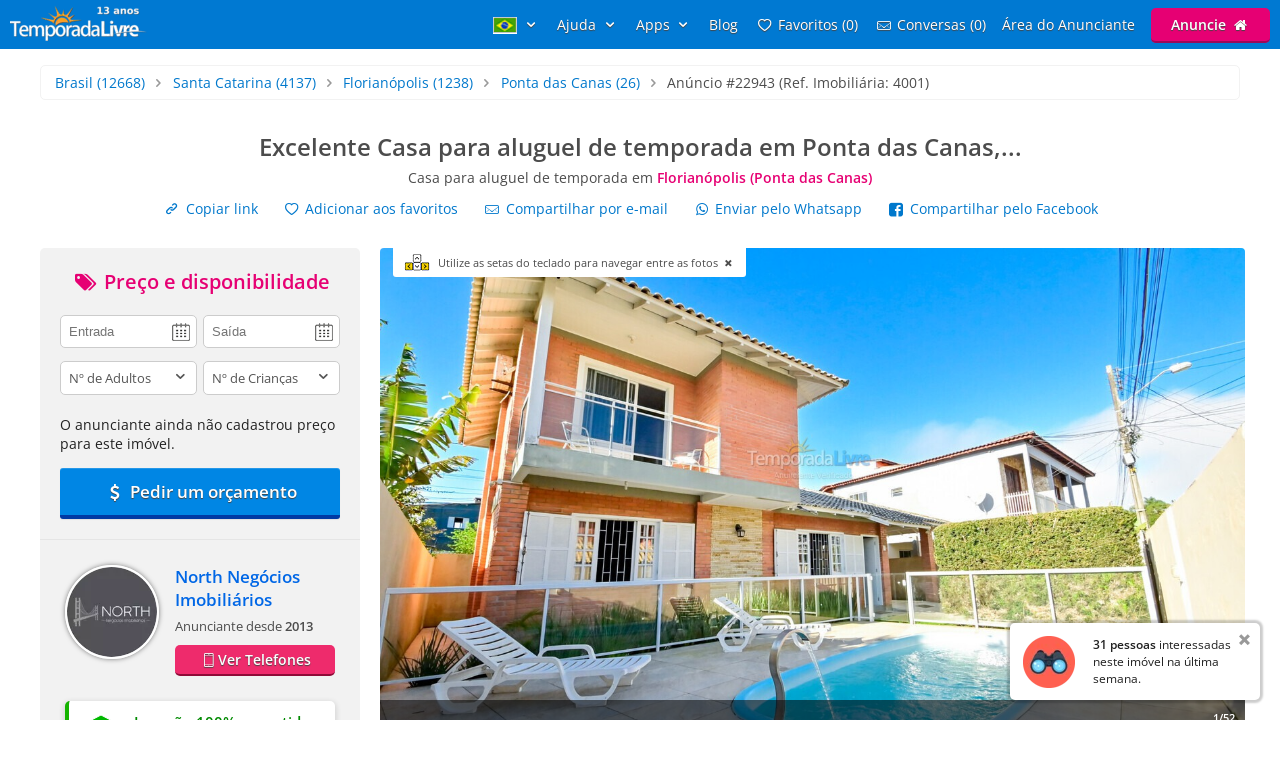

--- FILE ---
content_type: text/html; charset=utf-8
request_url: https://www.temporadalivre.com/aluguel-temporada/brasil/santa-catarina/florianopolis/ponta-das-canas/22943-excelente-casa-para-aluguel-de-temporada-em-ponta-das-canas
body_size: 34949
content:
<!DOCTYPE html>
<html lang="pt-br">
  <head>
    <meta charset="utf-8">
    <title>Casa em Ponta das Canas (Florianópolis) para Aluguel de Temporada #22943</title>
    <meta name="description" content="Casa para alugar em Florianópolis - Mais informações no site: www.imobiliarianorth.com.br  Possuímos mais de 400 imóveis! Atualizamos todos os dias. Digite o..." />
    <meta name="viewport" content="width=device-width, initial-scale=1.0" />
    <meta name="msvalidate.01" content="E8DDD1D189CFC32AE71679AF3C39624B" /> 
    <meta name="format-detection" content="telephone=no">
    <meta name="theme-color" content="#0079D2"/>

    
  <!-- Google Tag Manager -->
  <script>(function(w,d,s,l,i){w[l]=w[l]||[];w[l].push({'gtm.start':
  new Date().getTime(),event:'gtm.js'});var f=d.getElementsByTagName(s)[0],
  j=d.createElement(s),dl=l!='dataLayer'?'&l='+l:'';j.async=true;j.src=
  'https://www.googletagmanager.com/gtm.js?id='+i+dl;f.parentNode.insertBefore(j,f);
  })(window,document,'script','dataLayer','GTM-WRC6TMCN');</script>
  <!-- End Google Tag Manager -->

  <script>
    window.dataLayer = window.dataLayer || [];

    function gtag(){
      dataLayer.push(arguments);
    }

  </script>


    <link rel="preconnect" href="https://cdn.temporadalivre.com" crossorigin>
    <link rel="preconnect" href="https://www.googletagmanager.com" crossorigin>
    <link rel="preconnect" href="https://connect.facebook.net" crossorigin>

    <link rel="preload" href="https://s.temporadalivre.com/assets/open-sans-8778e9af2422858d7052ff9a0f3c12c08ae976bdd6e0316db144cd5579cd97db.woff2" as="font" type="font/woff2" crossorigin="anonymous">
    <link rel="preload" href="https://s.temporadalivre.com/assets/temporadabook-icones-31d6cdf1ec7498fb4d6a27cb53231d0fb25b83a03c522dd0c76764664725cc0a.woff2" as="font" type="font/woff2" crossorigin="anonymous">
    <link rel="preload" as="style" href="https://s.temporadalivre.com/assets/omega-8ac15d63aefc888a17399f4f7982a02bf575ba1d3bbea0b40ad19b8dffb016f1.css">
    
    
    

    <base href="https://www.temporadalivre.com/">
    <link rel="manifest" href="/manifest.json" />

    <link rel="icon" type="image/x-icon" href="https://s.temporadalivre.com/assets/favicon-5879fb3fb7a4e8c67386e5da1125c7b1b9cd597586c5501cccea86906a17cbb5.ico" />
    <link rel="apple-touch-icon" href="https://s.temporadalivre.com/assets/ipad-icon-77e7f142ec3ae6f28cf54021982fcbad5deff6f1753a9e9bfa2cb816de971449.png">
    <meta name="apple-itunes-app" content="app-id=1374964788"/>


    <style>@font-face{font-family:'Open Sans';font-style:normal;font-weight:400 600;font-display:swap;src:url(https://s.temporadalivre.com/assets/open-sans-8778e9af2422858d7052ff9a0f3c12c08ae976bdd6e0316db144cd5579cd97db.woff2) format("woff2")}body{border:0;color:#4c4c4c;font-family:'Open Sans', sans-serif;font-size:14px;margin:0;overflow-x:hidden}a{color:#0078cc;text-decoration:none}@media (max-width: 720px){a{padding:20px}}img{-webkit-text-decoration:none \9;text-decoration:none \9;border:0px \9}label{font-size:15px;font-weight:600}[v-cloak]{display:none !important}.show{display:block !important}.hidden{display:none !important}.no-padding{padding:0 !important}.container{margin:auto;width:100%}.center-container{margin:auto;width:100%;background:#fbfbfb}@media (max-width: 720px){.center-container{margin-top:2px}}.clear,.clearfix{clear:both}.l25{display:inline-block;margin-right:-4px;width:25%;vertical-align:top}.l50{display:inline-block;margin-right:-4px;vertical-align:top;width:50%}.width-100{width:100% !important}.width-50{width:50%}.no-padding{padding:0 !important}.p20{padding-left:20px}.m-t-25{margin-top:25px !important}.block-center{margin:auto}.right,.float-right{float:right}.left,.float-left{float:left}.link{color:#0086E4;text-decoration:none;border-bottom:1px solid #0086E4}.link:hover{color:#00bbff;border-bottom-color:#00bbff}.row{width:100%;max-width:1200px;padding:0 20px 0 20px;box-sizing:border-box;margin:auto}.row h1,.row h2,.row h3,.row h4{margin-top:0}.row p{line-height:1.6em;text-align:justify}.row.expired{padding:0}.row.expired .coluna-direita{width:100%;margin:0;text-align:center}.row.expired .coluna-direita img{max-width:100%}.text-center{text-align:center}.sr-only{position:absolute;width:1px;height:1px;margin:-1px;padding:0;overflow:hidden;clip:rect(0, 0, 0, 0);border:0}.sr-only-focusable:active,.sr-only-focusable:focus{position:static;width:auto;height:auto;margin:0;overflow:visible;clip:auto}.btn-advertise{border-radius:3px;font-size:14px;font-weight:600;padding:7px 20px !important;box-sizing:border-box}.btn-yellow{background:#E4BD00 !important;border-bottom:none !important;box-shadow:0 2px 0 #b07a00 !important;text-shadow:0px 1px 1px #444;position:relative;top:-1px}.btn-yellow:hover{background:#EFC600 !important}.select{box-sizing:border-box;background:#fff;border:1px solid #ccc;border-radius:5px;height:34px;overflow:hidden;display:inline-block;vertical-align:middle;-moz-appearance:none;text-indent:0.01px;text-overflow:''}.select:hover{border-color:#999}.select select{-webkit-appearance:none;background:transparent;border-radius:0;border:0;font-size:13px;font-family:'Open Sans', sans-serif;line-height:1;padding:10px 8px !important;color:#757575;width:100%;outline:none;-moz-appearance:none;text-indent:0.01px;text-overflow:''}.select i{color:#555;float:right;font-size:15px;margin-right:5px;margin-top:-29px}hr{background:#e5e5e5;border:0;height:1px}.header{transition:.5s;background-color:#0079D2;height:37px;width:100%;padding:6px 0;position:fixed;z-index:6;top:0;display:flex;justify-content:space-between}@media (max-width: 980px){.header{text-align:center;display:inherit}}.header .logo{width:137px;height:35px}.header .logo-link{margin-left:10px}@media (max-width: 980px){.header .logo-link{display:block;padding:0px;margin-left:auto;margin-right:auto;width:max-content}}.header .hat{z-index:2;position:absolute;margin-top:8px !important;margin-left:118px !important;transform:rotate(15deg);height:20px;width:20px;scale:0.75}@media (max-width: 720px){.header .hat.mobile{margin-top:14px !important;margin-left:164px !important}}.header .copa{margin-left:-5px}.header nav{z-index:20;float:right;transition-duration:.25s;transition-timing-function:ease-out;display:flex}.header nav ul{list-style-type:none;margin:0;padding:0}.header nav>ul{margin:0;padding:0;display:flex;align-items:center}.header nav>ul>li{display:inline-block;margin:0 16px 0 0;vertical-align:middle}.header nav>ul>li:last-child{margin-right:10px}.header nav>ul>li>a{text-shadow:0px 1px 1px #444}.header nav>ul>li a{color:#fff;text-decoration:none}@media (max-width: 980px){.header nav>ul>li a{color:#4c4c4c}}.header nav>ul>li a:hover{color:#fff;text-decoration:underline}@media (max-width: 980px){.header nav>ul>li a:hover{color:#4c4c4c}}.header nav>ul>li .user-name{line-height:2em}.header .header-search{box-shadow:0px 1px 3px #00000033;background:#fff;border-radius:5px;width:320px;position:absolute;margin-left:157px;display:flex;justify-content:space-between;align-items:center}.header .header-search input{border:0;padding:6px 0 6px 0;font-size:17px;margin:2px;flex:1;outline:none;color:#222;box-sizing:border-box}@media (max-width: 720px){.header .header-search input{border-radius:0;font-size:18px !important}}@media (max-width: 1390px){.header .header-search{right:0;left:0;margin:60px auto 0;text-align:left;width:380px}}@media (max-width: 720px){.header .header-search{width:90%;margin:auto;margin-top:100px}}.header .header-search .icon-search{font-size:18px;color:#7b7b7b;margin-left:5px;width:26px}.menu-icon{display:none;width:0px;position:absolute;left:0}@media (max-width: 980px){.menu-icon{display:block;width:25px;margin:13px 0 0 15px !important;cursor:pointer}}@media (max-width: 720px){.menu-icon{position:absolute;top:4px}}.menu-fav-link{position:absolute;right:0;display:none}.menu-fav-icon{right:15px;color:#fff;font-size:24px;display:none;position:absolute;top:7px}@media (max-width: 980px){.menu-fav-icon{display:block;width:25px;right:13px}}.menu-fav-icon-counter{border-radius:100%;background:#e60073;color:#fff;width:16px;height:16px;font-size:11px;line-height:16px;position:absolute;top:5px;right:5px}.header-menu ul li{text-transform:capitalize}.header-menu ul li span{display:none}@media (min-width: 1440px){.header-menu ul li{text-transform:none}.header-menu ul li span{display:initial}}@media (max-width: 980px){.header-menu ul li span{display:initial}.header-menu.header-menu-show{padding:10px 0 !important}.header nav>ul.menu-open{margin-top:40px;max-height:calc(100vh - 40px);overflow:auto;padding:0 10px}.header nav>ul.menu-open>li{margin-bottom:16px !important}.header nav>ul.menu-open>li>a{text-shadow:none;padding:0}.header nav>ul.menu-open>li>.btn-advertise.btn-yellow{padding:7px 20px !important;color:#fff}.header nav>ul.menu-open>li>.icone-header{position:relative}.header nav>ul.menu-open>li>.btn-advertise{display:inline-block;margin-top:10px;margin-bottom:20px;width:auto}.header nav>ul.menu-open>li>.drop a{padding:0 !important}}.not-transparent{background-color:#0079D2 !important}.transparent{background-color:transparent !important}.position-static{position:static !important}@media (max-width: 720px){.mobile-hide{display:none !important}}@media (max-width: 980px){.map-column{display:none}}.icon-close-photos-fullscreen{display:none}@media (max-width: 720px){.alert_block_mobile_fix{margin:20px !important}}@media (min-width: 721px) and (max-width: 767px){.alert_block_mobile_fix{margin-top:60px !important}}.property.show header{margin:30px 15px}.property.show header h1{font-size:24px;margin-bottom:5px}@media (max-width: 720px){.property.show header h1{margin-top:-25px}}.property.show header p{font-size:14px;font-weight:normal;margin-bottom:12px;margin-top:0}.property.show header p strong{color:#e60073}.property.show header .icon-heart{width:14px;height:14px;display:inline-block;margin-right:5px}.property.show .details{color:#666;text-align:center}.property.show .details p{margin-top:3px}.property.show .details i{font-size:30px}.property.show .details img{height:40px;opacity:.7;width:40px}.property.show .details strong{font-size:19px}@media (max-width: 980px){.property.show .details .l25{width:24%}}.property.show .description-container{padding-left:20px;padding-top:20px;background:#fbfbfb;box-sizing:border-box}.property.show .description-container .description{line-height:1.65;font-size:15px}.property.show .description-container .description h2{font-size:20px}.modal{display:none}@media (max-width: 980px){.coluna-esquerda{display:none}.p20{padding-right:20px}}@media (max-width: 720px){.bi_qtd{display:block}}.feature{display:inline-block;background:url(https://s.temporadalivre.com/assets/omega/icones/sprite3-a964e808de6a15822868f8a64902407d7f28208422c504e9f631e8888b6fc9a6.webp) no-repeat;overflow:hidden;text-indent:-9999px;text-align:left;opacity:.7;vertical-align:middle;margin-right:10px;width:22px;height:22px}.feature.big{width:40px;height:40px;margin:0}.bi_accommodates_big{background-position:-1px -0px}.bi_beds_king_big{background-position:-1px -41px}.bi_beds_single_big{background-position:-1px -82px}.bi_rooms_big{background-position:-1px -123px}.alert-container{position:absolute;left:50%;transform:translate(-50%, 0);top:6px;z-index:9999}.alert{background-color:#fcf8e3;border-radius:4px;border:1px solid #fbeed5;color:#734D0B;padding:8px 10px;position:relative;text-shadow:0 1px 0 rgba(255,255,255,0.5)}.alert-block{padding-bottom:14px;padding-top:14px}.alert-block>p,.alert-block>ul{margin-bottom:0}.alert-block p+p{margin-top:5px}.alert-success{background-color:#dff0d8 !important;border:1px solid #d6e9c6 !important;color:#468847 !important}.alert-success h4{color:#468847}.expired .alert{margin:30px 0}.expired .alert h2{font-size:20px;margin-bottom:0}.alert img{float:left;height:50px;padding-right:10px;width:50px}.alert h4{margin:0;line-height:1}.alert .close{color:#000000;filter:alpha(opacity=20);float:right;font-size:20px;font-weight:bold;line-height:20px;margin-left:10px;opacity:0.2;text-shadow:0 1px 0 #ffffff}.alert .close:hover,.alert .close:focus{color:#000000;cursor:pointer;filter:alpha(opacity=40);opacity:0.4;text-decoration:none}.alert button.close{-webkit-appearance:none;appearance:none;background:transparent;border:0;cursor:pointer;padding:0}.alert-danger,.alert-error{background-color:#f2dede;border-color:#eed3d7;color:#b94a48}.alert-danger h4,.alert-error h4{color:#b94a48}.alert-info{background:#d9edf7;border-color:#bce8f1;color:#3a87ad}.alert-info h4{color:#3a87ad}.alert .btn-primary{display:inline-block;margin-top:10px}.expired .alert h2{padding-top:0}.property-details{margin-top:65px}.property-details .alert{left:auto}@media (max-width: 720px){.property-details{margin-top:0}}.bottom_notification{display:none}.property.show .show-share-links .share_link{margin-right:20px}.property.show .show-share-links .favorites-links{display:inline-block;margin-right:20px}.property.show .show-share-links .favorites-links .bt-fav{transition:.5s}.property.show .show-share-links .favorites-links .bt-fav:hover{color:#222 !important}.property.show .sub-title{font-size:14px;margin-top:0;margin-bottom:0.5em;font-weight:bold}.property.show .info{color:#757575;display:inline-block}.property.show .slider{overflow:hidden}.property.show .slider ul li{display:inline-block}.property.show .slider img{width:100%}.property.show .advertiser-info article h4{margin-top:0;margin-bottom:0.5em}.property.show .advertiser-info article .name{font-weight:bold;font-size:1.2em;margin-bottom:15px;display:block}.property.show .advertiser-info article .description{margin-bottom:0.5em;line-height:1.6em}.property.show .advertiser-info article .contacts ul{list-style:none;margin:0;padding:0}.reviews header{margin:30px 0}.reviews .reviews-count{color:#888;font-size:9pt}.reviews .review{border-bottom:1px solid #e5e5e5;padding-bottom:1em;margin:0}.reviews .review:last-of-type{border-bottom:none}.reviews .review .link-thumb-review{display:none}.reviews .review header{margin:0}.reviews .review header .reviwer-name{font-weight:bold;margin-right:5px}.reviews .review header .dash{color:#999}.reviews .review header .rating{margin:0}.reviews .review header .rating i{color:#ccc;font-size:16px;line-height:1em !important;margin-right:-8px}.reviews .review header .rating i.positive-rate{color:#F8D333 !important}.reviews .review header .date{color:#888;font-size:9pt;float:right}.modal{display:none}.coluna{margin:auto;position:relative;width:1200px;z-index:2}@media (max-width: 1250px){.coluna{width:1000px}}.coluna-esquerda{box-sizing:border-box;display:inline-block;float:left;vertical-align:top;width:320px}@media (max-width: 980px){.coluna-esquerda{display:none}}.views-last-hour{background:#f2f2f2;border-radius:5px;color:#555;font-size:13px;margin-bottom:10px;padding:10px;display:flex;flex-direction:row}.views-last-hour .eye_icon{width:25px;margin:0 15px 0 5px;height:25px;align-self:center}.views-last-hour .blink{animation:blink 700ms infinite alternate}@keyframes blink{from{opacity:0.8}to{opacity:0.3}}@media (max-width: 720px){.show-share-links{display:flex;flex-direction:column;align-items:flex-start}.show-share-links a{display:inline-block;padding:0;margin:1px 0 1px 10px !important;box-sizing:border-box;padding:5px;border-radius:4px;transition:background 250ms}.show-share-links a:hover{color:#0086E4;background:#ebf6ff}}.property.show .show-share-links .favorites-links>.bt-fav:hover{color:#0086E4 !important}.left-container{background:#f2f2f2;border-bottom:1px solid #e5e5e5;color:#222;padding:20px}.price-container{min-height:160px}@media (max-width: 767px){.price-container{margin-top:-35px;margin-bottom:-21px;font-size:16px}}.price-container span{vertical-align:middle}.price-container .right{margin-top:-5px}.price-container .right .price{color:#444;font-size:21px;font-weight:bold}.price-container .right .currency{margin-right:6px;vertical-align:middle}.price-container .right .diary{font-size:14px;font-weight:normal}.anunciante-contato{box-sizing:border-box}.anunciante-contato .date_icon{background:url(https://s.temporadalivre.com/assets/omega/calendar-icon-4e2fb13a358c726edaedf8e2231634d8642c1e5e99527ce4bc00f5a07d3b2d8b.png) #fff no-repeat right 50%;background-size:auto;background-position-x:95%}.anunciante-contato .price-title{color:#e60073}.anunciante-contato .price-title,.anunciante-contato .contact-title{display:block;font-size:20px;text-align:center;margin-top:0;margin-bottom:20px}.anunciante-contato input,.anunciante-contato select,.anunciante-contato textarea{border-radius:5px;border:1px solid #ccc;box-sizing:border-box;color:#555;font-size:13px;padding:8px;width:100%;outline:none;resize:none}.anunciante-contato .width-50{width:49%}.coluna-cinza{background:#f2f2f2;padding:25px}.anunciante{padding-left:110px;min-height:90px}.skype{overflow:auto;word-wrap:break-word}.avatar{border-radius:100%;border:2px solid #fff;box-shadow:0 0 5px 0px #00000080;position:absolute;margin-left:-110px;height:90px;margin-right:25px;width:90px;-o-object-fit:cover;object-fit:cover}.anunciante-nome{font-size:14px;font-weight:bold;margin:0;padding:0;font-size:1.2em;margin-bottom:5px}.anunciante-nome a{color:#0067e6}@media (max-width: 720px){.anunciante-nome a{padding:20px 0}}.since{margin-bottom:10px;display:inline-block;font-size:13px}.show_phone{color:#fff;background:#ee2b6c;border-bottom:2px solid #8e0b37;border-radius:5px;display:block;font-weight:bold;text-align:center;text-shadow:0px 1px 1px #444;padding:5px;margin:auto}.show_phone:hover{background:#ff3377}.show_phone.inline{padding:9px 20px;margin-top:0px;display:inline-block}@media (max-width: 720px){.show_phone{padding:8px}}.show-breadcrumb{border-radius:5px;border:1px solid #f2f2f2;list-style:none;margin:1em;padding:0.5em 1em;box-sizing:border-box;margin:1em 0}@media (max-width: 767px){.show-breadcrumb{width:auto;line-height:1.7rem;margin:20px}}.show-breadcrumb li{display:inline-block;text-shadow:0 1px 0 #ffffff}@media (max-width: 767px){.show-breadcrumb li a{padding:1px}}.show-breadcrumb .divider{color:#999999;padding:0 5px}.show-breadcrumb .active a{color:#333333}.verified{color:#008a00;display:flex;flex-direction:row;background:#fff;border-radius:5px;margin-top:25px;padding:8px;box-shadow:0 2px 5px 2px rgba(0,0,0,0.1);border-left:4px solid #15b300}.verified a{color:#008a00;text-decoration:underline;padding:0}.verified b{font-size:15px}.verified .text-container{padding:3px 9px}@media (max-width: 767px){.verified{margin-top:0;margin-bottom:20px}}.contact-box-desktop{border:1px solid #d2d2d2;box-shadow:0px 0px 0px 2px rgba(0,0,0,0.1);z-index:1}.form-panel{width:100%;max-width:420px;padding:40px 20px 0 20px;box-sizing:border-box}@media (max-width: 767px){.form-panel{padding-top:0}}.form-panel h2{font-size:30px;margin-bottom:2px;margin-top:0;padding-top:30px}.form-panel p{line-height:24px;margin-bottom:30px}.control-group{margin-bottom:10px}.icon-input{position:absolute;margin-top:34px;font-size:24px;margin-left:8px;color:#ccc}@media (max-width: 767px){.icon-input{display:none}}.input-icon-pad{padding-left:50px !important}@media (max-width: 767px){.input-icon-pad{padding-left:10px !important}}.input{border:2px solid #ccc;padding:10px;font-size:14px;font-family:'Open Sans';border-radius:5px;margin-top:10px;margin-bottom:10px;box-sizing:border-box;outline:none}.input:focus{border-color:#0086E4}.coluna-direita{float:left;position:relative;width:865px;z-index:1;margin-left:20px}@media (max-width: 1250px){.coluna-direita{width:670px;margin-left:10px}}@media (max-width: 980px){.coluna-direita{width:100%;margin-left:0px}}.keyboard_hint{position:absolute;background:#fff;padding:7px 10px 7px 45px;font-size:11px;border-radius:0 0 3px 3px;margin-left:13px;cursor:pointer;display:none;z-index:9999}.keyboard_hint .keyboard_icon{position:absolute;margin-top:-3px;margin-left:-35px;width:28px}@font-face{font-family:'flexslider-icon';src:url(https://s.temporadalivre.com/fonts/flexslider-icon.eot);src:url(https://s.temporadalivre.com/fonts/flexslider-icon.eot?#iefix) format("embedded-opentype"),url(https://s.temporadalivre.com/fonts/flexslider-icon.woff) format("woff"),url(https://s.temporadalivre.com/fonts/flexslider-icon.ttf) format("truetype"),url(https://s.temporadalivre.com/fonts/flexslider-icon.svg#flexslider-icon) format("svg");font-weight:normal;font-style:normal}.flex-container a:hover,.flex-slider a:hover{outline:none}.slides,.slides>li,.flex-control-nav,.flex-direction-nav{margin:0;padding:0;list-style:none}.flex-pauseplay span{text-transform:capitalize}.flexslider{margin:0;padding:0}.flexslider .slides>li{display:none;-webkit-backface-visibility:hidden}.flexslider .slides img{width:100%;display:block}.flexslider .slides:after{content:"\0020";display:block;clear:both;visibility:hidden;line-height:0;height:0}html[xmlns] .flexslider .slides{display:block}* html .flexslider .slides{height:1%}.no-js .flexslider .slides>li:first-child{display:block}.flexslider{margin:0 0 60px;background:#fff;border:4px solid #fff;position:relative;zoom:1;border-radius:4px;-o-box-shadow:"" 0 1px 4px rgba(0,0,0,0.2);box-shadow:"" 0 1px 4px rgba(0,0,0,0.2)}.flexslider .slides{zoom:1}.flexslider .slides img{height:auto;-moz-user-select:none}.flex-viewport{max-height:2000px;transition:all 1s ease}.loading .flex-viewport{max-height:300px}@-moz-document url-prefix(){.loading .flex-viewport{max-height:none}}.carousel li{margin-right:5px}.flex-direction-nav a{text-decoration:none;display:block;width:40px;height:40px;margin:-20px 0 0;position:absolute;top:50%;z-index:10;overflow:hidden;opacity:0;cursor:pointer;color:rgba(0,0,0,0.8);text-shadow:1px 1px 0 rgba(255,255,255,0.3);transition:all 0.3s ease-in-out}.flex-direction-nav a:before{font-family:"flexslider-icon";font-size:40px;display:inline-block;content:'\f001';color:rgba(0,0,0,0.8);text-shadow:1px 1px 0 rgba(255,255,255,0.3)}.flex-direction-nav a.flex-next:before{content:'\f002'}.flex-direction-nav .flex-prev{left:-50px}.flex-direction-nav .flex-next{right:-50px;text-align:right}.flexslider:hover .flex-direction-nav .flex-prev{opacity:0.7;left:10px}.flexslider:hover .flex-direction-nav .flex-prev:hover{opacity:1}.flexslider:hover .flex-direction-nav .flex-next{opacity:0.7;right:10px}.flexslider:hover .flex-direction-nav .flex-next:hover{opacity:1}.flex-direction-nav .flex-disabled{opacity:0 !important;filter:alpha(opacity=0);cursor:default;z-index:-1}.flex-pauseplay a{display:block;width:20px;height:20px;position:absolute;bottom:5px;left:10px;opacity:0.8;z-index:10;overflow:hidden;cursor:pointer;color:#000}.flex-pauseplay a:before{font-family:"flexslider-icon";font-size:20px;display:inline-block;content:'\f004'}.flex-pauseplay a:hover{opacity:1}.flex-pauseplay a.flex-play:before{content:'\f003'}.flex-control-nav{width:100%;position:absolute;bottom:-40px;text-align:center}.flex-control-nav li{margin:0 6px;display:inline-block;zoom:1;*display:inline}.flex-control-paging li a{width:11px;height:11px;display:block;background:#666;background:rgba(0,0,0,0.5);cursor:pointer;text-indent:-9999px;-o-box-shadow:inset 0 0 3px rgba(0,0,0,0.3);box-shadow:inset 0 0 3px rgba(0,0,0,0.3);border-radius:20px}.flex-control-paging li a:hover{background:#333;background:rgba(0,0,0,0.7)}.flex-control-paging li a.flex-active{background:#000;background:rgba(0,0,0,0.9);cursor:default}.flex-control-thumbs{margin:5px 0 0;position:static;overflow:hidden}.flex-control-thumbs li{width:25%;float:left;margin:0}.flex-control-thumbs img{width:100%;height:auto;display:block;opacity:.7;cursor:pointer;-moz-user-select:none;transition:all 1s ease}.flex-control-thumbs img:hover{opacity:1}.flex-control-thumbs .flex-active{opacity:1;cursor:default}@media screen and (max-width: 860px){.flex-direction-nav .flex-prev{opacity:1;left:10px}.flex-direction-nav .flex-next{opacity:1;right:10px}}.flexslider{background:#fafafa;border:none;box-shadow:none;margin:0 auto}.flexslider:not(.fullscreen){overflow-x:hidden !important}@media (max-width: 767px){.flexslider{border-radius:0px}}.flexslider .slides img{width:auto;height:auto;max-width:100%;margin:auto;vertical-align:middle}.photos-container{background:#fafafa;width:100%;display:block}#photos_main{position:relative;padding-top:56.25%;margin-bottom:5px;max-height:487px}@media (max-width: 1250px){#photos_main{max-height:377px}}#photos_main .flex-viewport,#photos_main .slides{position:absolute !important;left:0;top:0;bottom:0;right:0}#photos_main ul li{position:relative}#photos_main ul li img{cursor:pointer;margin:auto;max-height:487px}@media (max-width: 1250px){#photos_main ul li img{max-height:377px}}.flex-direction-nav{position:absolute;top:0;bottom:0;right:0;left:0;display:flex;justify-content:space-between;align-items:center}.fullscreen .flex-direction-nav{height:100vh}.fullscreen .flex-direction-nav .flex-prev,.fullscreen .flex-direction-nav .flex-next{opacity:1}.fullscreen ul li img{cursor:default !important;max-height:'100%' !important}.youtube-player,.youtube-player-thumb{height:487px}@media (max-width: 767px){.youtube-player,.youtube-player-thumb{height:182px}}@media (max-width: 1250px){.youtube-player,.youtube-player-thumb{height:377px}}.youtube_video_play{font-size:12px;font-weight:bold}.youtube_video_play .youtube_video_play_div{width:90px;height:90px;display:flex;align-items:center;justify-content:center}.youtube_video_play_icon{width:27px !important;height:19px !important;margin:unset !important}#photos_thumb{min-height:92px}#photos_thumb .flex-direction-nav{display:none}#photos_thumb ul li{margin:0 5px 5px 0;border-radius:5px;overflow:auto}#photos_thumb ul li:first-child{margin-left:0}#photos_thumb ul li img{height:90px;width:90px;-o-object-fit:cover;object-fit:cover;margin-bottom:0px;cursor:pointer}.flex-direction-nav a:before,.flex-direction-nav a:after{color:#fff;font-family:"temporadabook-icones", sans-serif;font-size:4em;font-weight:bold;line-height:0.75em;text-shadow:0px 0px 2px #000}.flex-direction-nav a.flex-prev:before{content:'\e80e'}.flex-direction-nav a.flex-next:before{content:'\e80f'}.flexslider:hover .flex-prev,.flexslider:hover .flex-next{opacity:0.85}.caption-container{display:flex;justify-content:space-between;align-items:center;position:absolute;bottom:0;background-color:rgba(0,0,0,0.55);margin:0;color:#fff;width:100%}.caption-container p{margin:0;padding:10px}.caption-small{font-size:0.8em;font-weight:bold}.flexslider .flex-next{text-align:center !important}.ver_mais_thumb{color:#171717;float:right;height:90px;line-height:90px;padding:0 15px;font-weight:bold;cursor:pointer;border-left:1px solid #fff}@media (max-width: 1250px){.ver_mais_thumb{line-height:90px;height:90px}}@media screen and (max-width: 720px){.airport-distance{display:block;margin-bottom:8px;font-size:12px;color:#999999;font-weight:bold}}@media (min-width: 980px){.calendars{contain-intrinsic-size:1px 1138px}.features{contain-intrinsic-size:1px 875px}.reviews article.review{contain-intrinsic-size:1px 150px}.map{contain-intrinsic-size:1px 560px}.advertiser{contain-intrinsic-size:1px 200px}.feedback{contain-intrinsic-size:1px 113px}}</style>

    <link rel="stylesheet" media="print" onload="this.media='all'" href="https://s.temporadalivre.com/assets/omega-8ac15d63aefc888a17399f4f7982a02bf575ba1d3bbea0b40ad19b8dffb016f1.css" />

    <meta name="csrf-param" content="authenticity_token" />
<meta name="csrf-token" content="IYuvYr0IiB0zKmN7U8ntaGdk-3ZvjuNPfldKPuQ8wnTOy5XLVkxh3aLkV_ORnf0zJgAm_6ZQIRnfxC5Lk0XUog" />
    
  <link rel="canonical" href="https://www.temporadalivre.com/aluguel-temporada/brasil/santa-catarina/florianopolis/ponta-das-canas/22943-excelente-casa-para-aluguel-de-temporada-em-ponta-das-canas"/>
    <meta property="og:image" content="https://s.temporadalivre.com/uploads/picture/mv_files/image/000/004/914/102/4914102/thumb_excelente-casa-para-aluguel-aluguel-temporada-florianopolis-ponta-das-canas.jpg" />
    <meta property="og:image:width" content="1280" />
    <meta property="og:image:height" content="720" />

      <link rel="alternate" hreflang="pt-br" href="https://www.temporadalivre.com/aluguel-temporada/brasil/santa-catarina/florianopolis/ponta-das-canas/22943-excelente-casa-para-aluguel-de-temporada-em-ponta-das-canas">
  <link rel="alternate" hreflang="en" href="https://www.temporadalivre.com/en/aluguel-temporada/brasil/santa-catarina/florianopolis/ponta-das-canas/22943-excellent-house-with-pool">
  <link rel="alternate" hreflang="es" href="https://www.temporadalivre.com/es/aluguel-temporada/brasil/santa-catarina/florianopolis/ponta-das-canas/22943-excelente-casa-con-piscina">

        <script type="application/ld+json">
      {"@context":"http://schema.org","@graph":[{"@type":"BreadcrumbList","itemListElement":[{"@type":"ListItem","position":1,"name":"Casas e apartamentos para Aluguel de Temporada - TemporadaLivre","item":"https://www.temporadalivre.com/"},{"@type":"ListItem","position":2,"name":"Brasil","item":"https://www.temporadalivre.com/aluguel-temporada/brasil"},{"@type":"ListItem","position":3,"name":"Santa Catarina","item":"https://www.temporadalivre.com/aluguel-temporada/brasil/santa-catarina"},{"@type":"ListItem","position":4,"name":"Florianópolis","item":"https://www.temporadalivre.com/aluguel-temporada/brasil/santa-catarina/florianopolis"},{"@type":"ListItem","position":5,"name":"Ponta das Canas","item":"https://www.temporadalivre.com/aluguel-temporada/brasil/santa-catarina/florianopolis/ponta-das-canas"}]},{"@id":"https://www.temporadalivre.com/properties/22943-excelente-casa-para-aluguel-de-temporada-em-ponta-das-canas","@type":"Product","url":"https://www.temporadalivre.com/properties/22943-excelente-casa-para-aluguel-de-temporada-em-ponta-das-canas","name":"Excelente Casa para aluguel de temporada em Ponta das Canas,...","description":"Mais informações no site: www.imobiliarianorth.com.br\n Possuímos mais de 400 imóveis! Atualizamos todos os dias. Digite o código deste imóvel para mais informações sobre ele (disponibilidade, localização, valores, características)\n Corretora Mayara: 48 99161 5383 (respostas mais rápidas pelo WhatsApp, envie uma mensagem)","image":"https://s.temporadalivre.com/uploads/picture/mv_files/image/000/004/914/102/4914102/thumb_excelente-casa-para-aluguel-aluguel-temporada-florianopolis-ponta-das-canas.jpg","offers":{"@type":"AggregateOffer","priceCurrency":"BRL","highPrice":0,"lowPrice":0,"offerCount":365},"aggregateRating":{"@type":"AggregateRating","ratingValue":5.0,"reviewCount":1}},{"@type":"Accommodation","url":"https://www.temporadalivre.com/properties/22943-excelente-casa-para-aluguel-de-temporada-em-ponta-das-canas","address":{"@type":"PostalAddress","addressCountry":"Brasil","addressRegion":"Santa Catarina","addressLocality":"Florianópolis","streetAddress":"Servidão Manoel Firmiano 71","postalCode":""},"latitude":-27.3962,"longitude":-48.4265,"hasMap":"https://www.google.com/maps/search/?api=1&query=-27.3962,-48.4265","numberOfRooms":"4","numberOfBathroomsTotal":"3","numberOfBedrooms":"4","petsAllowed":true,"amenityFeature":[{"@type":"LocationFeatureSpecification","name":"Quartos","value":"4"},{"@type":"LocationFeatureSpecification","name":{"zero":"Suítes","one":"Suíte","other":"Suítes"},"value":"2"},{"@type":"LocationFeatureSpecification","name":"Banheiros (incl. suítes)","value":"3"},{"@type":"LocationFeatureSpecification","name":"Pessoas","value":"10"},{"@type":"LocationFeatureSpecification","name":"Camas de casal","value":"3"},{"@type":"LocationFeatureSpecification","name":"Camas de solteiro","value":"4"},{"@type":"LocationFeatureSpecification","name":"Beliches","value":"0"},{"@type":"LocationFeatureSpecification","name":"Sofa-camas","value":"0"},{"@type":"LocationFeatureSpecification","name":"Colchões","value":"0"},{"@type":"LocationFeatureSpecification","name":"Ar condicionados","value":"2"},{"@type":"LocationFeatureSpecification","name":"Ventiladores","value":"0"},{"@type":"LocationFeatureSpecification","name":"Garagem","value":"2"},{"@type":"LocationFeatureSpecification","name":"Tamanho (m²)","value":""},{"@type":"LocationFeatureSpecification","name":"Academia","value":false},{"@type":"LocationFeatureSpecification","name":"Aceita animais","value":false},{"@type":"LocationFeatureSpecification","name":"Adaptado p/ deficientes","value":false},{"@type":"LocationFeatureSpecification","name":"Aquecedor","value":false},{"@type":"LocationFeatureSpecification","name":"Cadeiras de praia","value":false},{"@type":"LocationFeatureSpecification","name":"Churrasqueira","value":true},{"@type":"LocationFeatureSpecification","name":"Cobertura","value":false},{"@type":"LocationFeatureSpecification","name":"Condomínio fechado","value":false},{"@type":"LocationFeatureSpecification","name":"Cozinha","value":true},{"@type":"LocationFeatureSpecification","name":"Elevador","value":false},{"@type":"LocationFeatureSpecification","name":"Ferro passar","value":false},{"@type":"LocationFeatureSpecification","name":"Fogão","value":true},{"@type":"LocationFeatureSpecification","name":"Freezer Horiz.","value":false},{"@type":"LocationFeatureSpecification","name":"Freezer Vert.","value":false},{"@type":"LocationFeatureSpecification","name":"Geladeira","value":true},{"@type":"LocationFeatureSpecification","name":"Hidromassagem","value":false},{"@type":"LocationFeatureSpecification","name":"Translation missing: pt-br.properties.labels.pd_internet","value":true},{"@type":"LocationFeatureSpecification","name":"Internet Wi-fi","value":true},{"@type":"LocationFeatureSpecification","name":"Jacuzzi","value":false},{"@type":"LocationFeatureSpecification","name":"Lareira","value":false},{"@type":"LocationFeatureSpecification","name":"Lava louças","value":true},{"@type":"LocationFeatureSpecification","name":"Liquidificador","value":true},{"@type":"LocationFeatureSpecification","name":"Máquina lavar","value":true},{"@type":"LocationFeatureSpecification","name":"Microondas","value":true},{"@type":"LocationFeatureSpecification","name":"Permite festas","value":false},{"@type":"LocationFeatureSpecification","name":"Roupa de cama","value":true},{"@type":"LocationFeatureSpecification","name":"Sauna","value":false},{"@type":"LocationFeatureSpecification","name":"TV","value":true},{"@type":"LocationFeatureSpecification","name":"TV a cabo / sat","value":true},{"@type":"LocationFeatureSpecification","name":"Utensílios de cozinha","value":true},{"@type":"LocationFeatureSpecification","name":"Utensílios p/ churrasqueira","value":true},{"@type":"LocationFeatureSpecification","name":"Vagas cobertas","value":true},{"@type":"LocationFeatureSpecification","name":"Vista para o mar","value":false},{"@type":"LocationFeatureSpecification","name":"Piscina","value":true},{"@type":"LocationFeatureSpecification","name":"Piscina privativa","value":false},{"@type":"LocationFeatureSpecification","name":"Piscina compartilhada","value":false},{"@type":"LocationFeatureSpecification","name":"Piscina aquecida","value":false},{"@type":"LocationFeatureSpecification","name":"Piscina coberta","value":false},{"@type":"LocationFeatureSpecification","name":"Piscina infantil","value":false},{"@type":"LocationFeatureSpecification","name":"Voltagem do imóvel","value":"220 V"}]}]}
    </script>

  </head>
  <body>
        <!-- Google Tag Manager (noscript) -->
    <noscript><iframe src="https://www.googletagmanager.com/ns.html?id=GTM-WRC6TMCN" height="0" width="0" style="display:none;visibility:hidden"></iframe></noscript>
    <!-- End Google Tag Manager (noscript) -->

    
    
  <div data-behavior="header">
    <div class="header   " v-bind:class="wrapperClass">


      <img alt="menu" class="menu-icon" v-on:click="toggleMobileSideMenu" width="25" height="18" src="https://s.temporadalivre.com/assets/omega/menu-icon-white-13168a98e81ff8747bb0a4ab8093a6d20ef9d3521cc39fae981e3f0fab21f867.png" />

      <a class="logo-link" href="/">
        <img title="O maior portal nacional de Aluguel de Temporada 🏠" class="logo" alt="Logo TemporadaLivre" data-toggle="tooltip" data-placement="right" srcset="https://s.temporadalivre.com/assets/logos/logo-white-laranja-shadow_years_pt_br-280w-cb0dc6db783f59c11deefb196034fba1ca1198a0cb30cb16ba6e97c35e982512.webp 1.5x, https://s.temporadalivre.com/assets/logos/logo-white-laranja-shadow_years_pt_br-374w-b2e751eae8c4d6a97967b8675001f63ba1ad64168dbd955f78753bfa5f52d114.webp 2x" width="137" height="35" src="https://s.temporadalivre.com/assets/logos/logo-white-laranja-shadow_years_pt_br-137w-226cb4e0f2ebb1ebd99aafabe8467a709f405cde21221fcb6e0bf6bfee494b48.webp" />
</a>
      <a v-bind:href="state.sharedListingBackUrlState.url" v-if="state.sharedListingBackUrlState.url && !mobile" class="bt_voltar_pesquisa" v-cloak v-on:click="propertyWriteBackUrlID"> <i class="icon-left-open-big"></i> Voltar para pesquisa</a>

      <a class="menu-fav-link" href="/viajante/favoritos">
        <i class="icon-heart-empty menu-fav-icon"></i>
        <div class="menu-fav-icon-counter" v-cloak>{{serverData.favoritesSize}}</div>
</a>
      <nav class="header-menu" v-bind:class="mobileHeaderCss" ref="headerNav" v-cloak>

        

          <ul>
            <li class="language-selector" data-behavior="dropdown">
              <a href="#" class="dropclick" aria-label="Idioma" style="text-decoration: none !important" v-on:click.prevent="toggleDropdown('localeMenu')"><img width="24" height="17" alt="Bandeira brasileira" src="https://s.temporadalivre.com/assets/flag-pt-br-a16ac8e548362f880b076f9ed69a52a5669e92c87ae92e1d9c28863be0327cca.gif" /> <i class="icon-down-open"></i></a>
              <div class="drop" v-if="state.dropdowns.localeMenu" v-cloak data-behavior="dropdown" data-test="localesPathsForUser">
                <div class="divisor">
                  <a v-for="locale in serverData.locales" v-bind:href="serverData.localesPathsForUser[locale.code]" rel="nofollow">
                    <img v-bind:src="locale.img" class="locale_flag" alt="bandeira do país" width="24" height="17"> <span class="name" style="display: inline-block !important; vertical-align: sub;" >{{locale.name}}</span>
                  </a>
                </div>
              </div>
            </li>
            <li data-behavior="dropdown">
              <a href="#" class="dropclick" v-on:click.prevent="toggleDropdown('helpMenu')">Ajuda <i class="icon-down-open"></i></a>
              <div class="drop" v-if="state.dropdowns.helpMenu" v-cloak>
                <div class="divisor">
                  <b>Como Funciona</b>
                  <a href="/info/seguranca-viajantes">Segurança</a>
                  <a href="/ajuda-para-viajantes">Para Viajantes</a>
                  <a href="/ajuda-para-anunciantes">Para Anunciantes</a>
                </div>
              </div>
            </li>
            <li data-behavior="dropdown">
              <a href="#" class="dropclick" v-on:click.prevent="toggleDropdown('appsMenu')">Apps <i class="icon-down-open"></i></a>
              <div class="drop" v-if="state.dropdowns.appsMenu" v-cloak>
                <div class="divisor" style="text-transform: none">
                  <a href="/app/viajante">App do Viajante</a>
                  <a href="/app/anunciante">App do Anunciante</a>
                </div>
              </div>
            </li>
              <li>
                <a href="/blog">Blog</a>
              </li>

            <template v-if="!isAdvertiser">
              <li>
                <a href="/viajante/favoritos"><i class="icon-heart-empty"></i> <span>Meus</span> favoritos ({{serverData.favoritesSize}})</a>
              </li>
              <li>
                <a href="/viajante/conversas"><i class="icon-mail"></i> <span>Minhas</span> conversas ({{serverData.tourist.unreadContactsSize || 0}})</a>
              </li>
            </template>

            <template v-if="isOnlyTouristOrPossibleTourist">
              <li data-behavior="dropdown">
                <img v-bind:src="serverData.tourist.avatar_mini" class="small_round_avatar m-r-5" alt="foto do perfil">
                <a href="#" class="user-name" v-on:click.prevent="toggleDropdown('touristMenu')">
                  <strong>{{serverData.tourist.name || serverData.possibleTourist.name}}</strong>
                  <i class="icon-down-open"></i>
                </a>
                <div class="drop" v-if="state.dropdowns.touristMenu" v-cloak data-behavior="dropdown">
                  <div class="divisor">
                    <ul>
                      <li>
                        <a href="/viajante/reservas">
                          <i class="icon-calendar-1"></i> Reservas e orçamentos
</a>                      </li>
                      <li><a href="/viajante/favoritos"><i class="icon-heart-empty"></i> <span>Meus</span> favoritos ({{serverData.favoritesSize}})</a></li>
                      <li><a href="/viajante/conversas"><i class="icon-mail"></i> <span>Minhas</span> conversas ({{serverData.tourist.unreadContactsSize || 0}})</a></li>
                      <li><a href="/viajante/minha-conta/editar"><i class="icon-cog"></i> Minha conta</a></li>
                      <li v-if="publicProfilePath">
                        <a v-bind:href="publicProfilePath">
                          <i class="icon-user"></i> Meu perfil público
                        </a>
                      </li>
                      <li>
                        <a data-behavior="unsubscribe_webpush" rel="nofollow" data-method="delete" href="/viajante/logout">
                          <i class="icon-logout"></i> Sair
</a>                      </li>
                    </ul>
                  </div>
                </div>
              </li>
            </template>
            <template v-else-if="isAdvertiser">
                <li>
                  <a class="icone-header" href="/dashboard"><i class="icon-home" aria-label="home"></i></a>
                </li>
                <li>
                  <a class="icone-header" href="/conversas">
                    <div class="conversas-badge" v-bind:class="{read: serverData.advertiser.unreadContactsSize == 0}">
                      {{serverData.advertiser.unreadContactsSize || 0}}
                    </div>
                    <i class="icon-mail" aria-label="conversas" ></i>
                  </a>
                </li>
              <li data-behavior="dropdown">
                <img v-bind:src="serverData.advertiser.avatar_mini" class="small_round_avatar m-r-5" alt="foto do perfil">
                <a href="#" class="user-name" v-on:click.prevent="toggleDropdown('advertiserMenu')">
                  <strong>{{serverData.advertiser.name}}</strong>
                  <i class="icon-down-open"></i>
                </a>
                <div class="drop" v-if="state.dropdowns.advertiserMenu" v-cloak data-behavior="dropdown">
                  <div class="divisor">
                    <ul>
                      <li><b>MENU DO ANUNCIANTE</b></li>
<li><a href="/dashboard"><i class="icon-home-outline"></i> Meus anúncios</a></li>
<li><a href="/conversas"><i class="icon-mail"></i> <span>Minhas</span> conversas ({{serverData.advertiser.unreadContactsSize || 0}})</a></li>
<li>
  <a v-bind:href="serverData.advertiser.userOrBroker == 'user' ? '/users/edit' : '/corretores/edit'"><i class="icon-cog"></i> Editar minha conta</a>
</li>
<li><a href="/dashboard/reviews"><i class="icon-comment"></i> Avaliações recebidas</a></li>
                    </ul>
                  </div>
                  <div class="divisor" v-if="isTouristOrPossibleTourist">
                    <ul>
                      <li><b>MENU DO VIAJANTE</b></li>
<li>
  <a href="/viajante/favoritos"><i class="icon-heart-empty"></i> <span>Meus</span> favoritos ({{serverData.favoritesSize || 0}})</a>
</li>
<li>
  <a href="/viajante/conversas">
    <i class="icon-mail"></i> <span>Minhas</span> conversas ({{serverData.tourist.unreadContactsSize || 0}})
</a></li>

                    </ul>
                  </div>
                  <div class="divisor" v-if="publicProfilePath">
                    <ul>
                      <li><b>PERFIL</b></li>
                      <li>
                        <a v-bind:href="publicProfilePath">
                          <i class="icon-user"></i> Meu perfil público
                        </a>
                      </li>
                    </ul>
                  </div>
                  <div class="divisor">
                    <ul>
                      <li><a rel="nofollow" data-method="delete" href="/users/sign_out"><i class="icon-logout"></i> Sair</a></li>
                    </ul>
                  </div>
                </div>
              </li>
            </template>
            <template v-else>
              <li style="text-transform: none">
                <a href="/users/sign_in">Área do Anunciante</a>
              </li>
            </template>
            <template v-if="serverData.adminMenu">
              <li data-behavior="dropdown">
                <a href="#" class="dropclick" v-on:click.prevent="toggleDropdown('adminMenu')">Admin <i class="icon-down-open"></i></a>
                <div class="drop" v-cloak v-if="state.dropdowns.adminMenu" style="max-height: 450px; overflow-y: auto;">
                  <div class="divisor">
                    <template v-for="menuItem in serverData.adminMenu">
                      <template v-if="menuItem.sub_menu">
                        <b>{{menuItem.label}}</b>
                        <a v-for="subItem in menuItem.sub_menu" v-bind:href="subItem.path">{{subItem.label}}</a>
                      </template>
                      <template v-else>
                        <a v-bind:href="menuItem.path">{{menuItem.label}}</a>
                      </template>
                    </template>
                  </div>
                </div>
              </li>
            </template>
            <li v-if="serverData.unbecomeUrl"><a v-bind:href="serverData.unbecomeUrl" data-behavior="unsubscribe_webpush" v-cloak> Voltar Admin</a> </li>
            <li style="text-transform: none"><a class="btn-advertise btn-secondary" href="/anunciar-imovel-de-temporada"><template v-if="isAdvertiser">Anuncie</template><template v-else>Anuncie <span>seus imóveis</span></template> <i class="icon-home"></i></a></li>
          </ul>
      </nav>

    </div>
    <div class="menu-overlay" v-if="state.mobileMenuShow" v-on:click="toggleMobileSideMenu" v-cloak></div>
  </div> 
 

    
    <main>
      <div id="content" class="content">
	

 




<style>
  .edit_link,
  .editable.editable-click {
    padding: 0;
  }
  @media (max-width: 980px) {
    .editable.editable-click {
      margin-right: 20px;
    }
    .text-md-right {
      text-align: right;
    }
  }
</style>

<section id="property-details" class="property-details" data-property-id="22943">


  <div class="property show">
     

<div class="row no-padding">
  <ul class="show-breadcrumb">
    <li>
      <a data-toggle="tooltip" data-original-title="País" href="https://www.temporadalivre.com/"><span>Brasil</span> (12668)</a>
    </li>
      <li><i class="icon-right-open cinza"></i></li>
      <li>
        <a data-toggle="tooltip" data-original-title="Estado" href="https://www.temporadalivre.com/aluguel-temporada/brasil/santa-catarina"><span>Santa Catarina</span> (4137)</a>
      </li>
      <li><i class="icon-right-open cinza"></i></li>
      <li>
        <a data-toggle="tooltip" data-original-title="Cidade" href="https://www.temporadalivre.com/aluguel-temporada/brasil/santa-catarina/florianopolis"><span>Florianópolis</span> (1238)</a>
      </li>
      <li><i class="icon-right-open cinza"></i></li>
      <li>
        <a data-toggle="tooltip" data-original-title="Praia ou Bairro" href="https://www.temporadalivre.com/aluguel-temporada/brasil/santa-catarina/florianopolis/ponta-das-canas"><span>Ponta das Canas</span> (26)</a>
      </li>
    <li><i class="icon-right-open cinza"></i></li>
    <li>
      Anúncio #22943
        (Ref. Imobiliária: 4001)
    </li>
  </ul>
</div>

 

    <header class="text-center">
      <h1 style="word-break: break-word;">
          
        Excelente Casa para aluguel de temporada em Ponta das Canas,...
          
      </h1>
      <p>
        Casa para aluguel de temporada em
        <strong>
          
        Florianópolis
         
       (Ponta das Canas)</strong>
      </p>
        <div class="show-share-links">
          <a href="#" data-eventtrack="copy_link" class=" share_link" data-toggle="modal" data-target="#modal_copylink" onclick="$('#modal_copylink').show(); $('#copy_link_url')[0].select(); return false"><i class="icon-link"></i> Copiar link</a>
          <div class="favorites-links" data-behavior="js_add_to_favorites_links" data-id="22943">

  <a rel="nofollow" class="hidden bt-fav bt-fav-on" data-behavior="js_remove_from_favorites" aria-label="Remover dos favoritos" title="Remover dos favoritos" href="#">

    <i class='icon-heart'></i> Remover dos favoritos

</a>
  <a data-behavior="js_add_to_favorites" class="bt-fav" aria-label="Adicionar aos favoritos" title="Adicionar aos favoritos" href="#">
    <i class='icon-heart-empty'></i> Adicionar aos favoritos
</a>
</div>

          <a href="#" data-eventtrack="via_email" class="share_link" data-toggle="modal" data-target="#modal_share_email" onClick="$('#modal_share_email').show(); $('#shared_contact_to_name').focus()"><i class="icon-mail"></i> Compartilhar por e-mail</a>
          <a class="share_link" data-eventtrack="via_whatsapp" href="https://api.whatsapp.com/send?text=https://www.temporadalivre.com/aluguel-temporada/brasil/santa-catarina/florianopolis/ponta-das-canas/22943-excelente-casa-para-aluguel-de-temporada-em-ponta-das-canas">
            <i class="icon-whatsapp"></i> Enviar pelo Whatsapp
</a>          <a href="#" class="share_link sharer link_fix_mobile" data-eventtrack="via_facebook" data-sharer="facebook" data-url="https://www.temporadalivre.com/aluguel-temporada/brasil/santa-catarina/florianopolis/ponta-das-canas/22943-excelente-casa-para-aluguel-de-temporada-em-ponta-das-canas" onclick="return false;"><i class="icon-facebook-rect"></i> Compartilhar pelo Facebook</a>
        </div>
    </header>
      <div class="modal fade" id="modal_copylink">
        <div class="modal-dialog">
          <div class="modal-content">
            <div class="modal-header">
              <button type="button" class="close" data-dismiss="modal"><span aria-hidden="true">&times;</span></button>
              <strong class="modal-title" id="important-msg-label-copy">Copiar link</strong>
            </div>
            <div class="modal-body">
              <p>Copie o link abaixo (Control-C) e cole onde desejar (Facebook, E-mail, etc)</p>
              <textarea id="copy_link_url" style="width:100%; height:100px" class="input" onClick="this.setSelectionRange(0, this.value.length)" >https://www.temporadalivre.com/aluguel-temporada/brasil/santa-catarina/florianopolis/ponta-das-canas/22943-excelente-casa-para-aluguel-de-temporada-em-ponta-das-canas</textarea>
            </div>
          </div>
        </div>
      </div>
     

    <div class="modal fade" id="modal_quote_datail">
      <div class="modal-dialog">
        <div class="modal-content">
          <div class="modal-header">
            <button type="button" class="close" data-dismiss="modal"><span aria-hidden="true">&times;</span></button>
            <strong class="modal-title">Detalhamento do preço</strong>
          </div>
          <div class="modal-body">
          </div>
          <div style="padding:10px">
            <button data-dismiss="modal" data-behavior="btFocusContact" class="btn-primary btn-contact btn-block" style="font-size: 18px; width: 100%; min-height: 48px;"><span><i class="icon-mail"></i> Pedir Orçamento! </span></button>
          </div>
        </div>
      </div>
    </div>

    <div class="modal fade" id="modal_share_email">
      <div class="modal-dialog" style="max-width:400px">
        <div class="modal-content">
          <div class="modal-header">
            <button type="button" class="close" data-dismiss="modal"><span aria-hidden="true">&times;</span></button>
            <strong class="modal-title" id="important-msg-label-email">Compartilhar por e-mail</strong>
          </div>
          <form class="simple_form row-fluid nomargin" id="new_shared_contact" action="/properties/22943-excelente-casa-para-aluguel-de-temporada-em-ponta-das-canas/shared_contacts" accept-charset="UTF-8" method="post"><input name="utf8" type="hidden" value="&#x2713;" autocomplete="off" /><input type="hidden" name="authenticity_token" value="y6qjNsSfKyS-hYFEKK1efaq9-MA_x6WuWheH0EbXCtYk6pmfL9vC5C9Ltczq-U4m69klSfYZZ_j7hOOlMa4cAA" autocomplete="off" />
              <div class="modal-body">
                <input autocomplete="off" type="hidden" value="22943" name="shared_contact[property_id]" id="shared_contact_property_id" />
                <div class="control-group string required shared_contact_to_name"><label class="string required control-label" for="shared_contact_to_name"><abbr title="required">*</abbr> Digite o nome da pessoa para quem quer enviar</label><div class="controls"><input class="string required input width-100" data-validation="required" type="text" name="shared_contact[to_name]" id="shared_contact_to_name" /></div></div>
                <div class="control-group string required shared_contact_to"><label class="string required control-label" for="send_to_friend_to_field"><abbr title="required">*</abbr> Qual o e-mail dela?</label><div class="controls"><input id="send_to_friend_to_field" class="string required input width-100" data-validation="required validate_email" type="text" name="shared_contact[to]" /></div></div>
                <div class="control-group string required shared_contact_name"><label class="string required control-label" for="shared_contact_name"><abbr title="required">*</abbr> Seu nome:</label><div class="controls"><input class="string required input width-100" data-validation="required" type="text" name="shared_contact[name]" id="shared_contact_name" /></div></div>
                <div class="control-group string required shared_contact_from"><label class="string required control-label" for="shared_contact_from"><abbr title="required">*</abbr> Seu e-mail:</label><div class="controls"><input class="string required input width-100" data-validation="required validate_email" type="text" name="shared_contact[from]" id="shared_contact_from" /></div></div>
                <div class="control-group string required">
                  <div class="controls">
                    <div id="shared_contact_base">
                      <script src="https://www.google.com/recaptcha/api.js" async defer></script>
<div data-sitekey="6Ldk3UAUAAAAAKHVY35V8b2a_Oxt1spdt6FiQHIx" class="g-recaptcha "></div>
          <noscript>
            <div>
              <div style="width: 302px; height: 422px; position: relative;">
                <div style="width: 302px; height: 422px; position: absolute;">
                  <iframe
                    src="https://www.google.com/recaptcha/api/fallback?k=6Ldk3UAUAAAAAKHVY35V8b2a_Oxt1spdt6FiQHIx"
                    frameborder="0" scrolling="no"
                    style="width: 302px; height:422px; border-style: none;">
                    title="ReCAPTCHA"
                  </iframe>
                </div>
              </div>
              <div style="width: 300px; height: 60px; border-style: none;
                bottom: 12px; left: 25px; margin: 0px; padding: 0px; right: 25px;
                background: #f9f9f9; border: 1px solid #c1c1c1; border-radius: 3px;">
                <textarea id="g-recaptcha-response" name="g-recaptcha-response"
                  class="g-recaptcha-response"
                  style="width: 250px; height: 40px; border: 1px solid #c1c1c1;
                  margin: 10px 25px; padding: 0px; resize: none;" value="">
                </textarea>
              </div>
            </div>
          </noscript>

                    </div>
                  </div>
                </div>
              </div>
              <div class="modal-footer">
                <input type="submit" name="commit" value="Enviar &rarr;" class="btn btn-primary" id="shared_contact_submit" data-loading-text="Enviando e-mail ..." data-complete-text="E-mail enviado !" data-disable-with="" autocomplete="off" />
              </div>
</form>        </div>
      </div>
    </div>

    <div
      style="display: none"
      data-behavior="property-details-data"
      data-sum-one-day-for-quote="false"
      data-last-contact="{&quot;name&quot;:&quot;&quot;,&quot;email&quot;:&quot;&quot;,&quot;phone&quot;:&quot;&quot;,&quot;adults&quot;:&quot;&quot;,&quot;children&quot;:&quot;&quot;,&quot;message&quot;:&quot;&quot;,&quot;property_id&quot;:22943,&quot;from_date&quot;:null,&quot;to_date&quot;:null}"
      data-advertiser-name="North Negócios Imobiliários"
      data-property-id="22943"
      data-property-location="{&quot;name&quot;:&quot;Ponta das Canas&quot;,&quot;url&quot;:&quot;/aluguel-temporada/brasil/santa-catarina/florianopolis/ponta-das-canas&quot;,&quot;ativas_count&quot;:26}"
      data-property-integration="false"
      data-property-integration-provider=""
      data-property-quote-and-availability="{&quot;available&quot;:null,&quot;cleaningFee&quot;:null,&quot;rates&quot;:{&quot;sum&quot;:null,&quot;currency&quot;:null,&quot;temporadapagoFeeInCents&quot;:null,&quot;extra_guest_rate_sum&quot;:0,&quot;nb_days&quot;:null,&quot;eachDay&quot;:null,&quot;base_price_total_in_cents&quot;:null,&quot;total_cost_in_cents&quot;:null,&quot;per_night_average_in_cents&quot;:null,&quot;only_accepts_temporadapago&quot;:null},&quot;minStayNbDays&quot;:null,&quot;minStayBlocksContacts&quot;:false,&quot;lastRateToDate&quot;:null,&quot;from_date&quot;:null,&quot;to_date&quot;:null,&quot;adults&quot;:null,&quot;children&quot;:null}"
      data-max-accommodates="10"
      data-property-min-rate-in-cents="0"
      data-unavailable-dates="[]"
    >
    </div>

    <div class="coluna">
      <div
        class="coluna-esquerda"
        data-behavior='vue-side-app'
        itemscope itemtype="https://schema.org/RentAction"
      >
        <div class="price-container left-container anunciante-contato rounded-top" data-behavior="price-container">

  <div data-behavior="price-header" class="filters-mobile-header" style="display:none;padding:15px;padding-left:20px;padding-right:10px;">
    <div style="float: left;">Preço e disponibilidade</div>
    <div v-on:click="closePriceBox" style="float: right;margin-right: 30px"><i class="icon-cancel"></i></div>
  </div>

  <strong class="price-title">
    <i class="icon-tags"></i> Preço e disponibilidade
  </strong>

  <div class="control-group" v-bind:class="dateValidation" style="min-height: 36px">
    <span v-cloak class="help-inline" style="margin-bottom: 5px" v-if="contactState.errors.datePresenceErrors || contactState.errors.dateConsistencyErrors">
      {{contactState.errors.datePresenceErrors}} {{contactState.errors.dateConsistencyErrors}}
    </span>

    <label aria-label="data-checkin">
      <jquery-datepicker
        placeholder="Entrada"
        class="width-50 date_icon"
        v-model.trim="contact.from_date"
        name="contact[from_date]"
        focus-next="rateToDate"
        autocomplete="off"
        v-bind:array-of-unavailable-dates="property.arrayOfUnavailableDates"
      >
      </jquery-datepicker>
    </label>

    <label aria-label="data-checkout">
      <jquery-datepicker
        placeholder="Saída"
        class="width-50 pull-right date_icon"
        v-model.trim="contact.to_date"
        ref="rateToDate"
        v-bind:min-date="contact.from_date"
        name="contact[to_date]"
        autocomplete="off"
        v-bind:array-of-unavailable-dates="property.arrayOfUnavailableDates"
        v-bind:is-checkout="true"
      >
      </jquery-datepicker>
    </label>

    <span v-cloak v-if="contactState.errors.datePresenceErrors || contactState.errors.dateConsistencyErrors" class="help-inline" style="margin-top: 5px">
      <i class="icon-attention"></i> {{contactState.errors.datePresenceErrors}} {{contactState.errors.dateConsistencyErrors}}
    </span>

  </div>

  <div class="control-group">

    <div class="select width-50" style="width:49%" v-bind:class="adultsValidation">
      <label for="adults" class="sr-only">adults</label>
      <select name="adults" id="adults" class="width-100 no-border" v-model="contact.adults" v-on:change="validateAdults(); validateMaxAccommodates()" autocomplete="off"><option value="">Nº de Adultos</option>
<option value="1">1 adulto</option>
<option value="2">2 adultos</option>
<option value="3">3 adultos</option>
<option value="4">4 adultos</option>
<option value="5">5 adultos</option>
<option value="6">6 adultos</option>
<option value="7">7 adultos</option>
<option value="8">8 adultos</option>
<option value="9">9 adultos</option>
<option value="10">10 adultos</option>
<option value="11">11 adultos</option>
<option value="12">12 adultos</option>
<option value="13">13 adultos</option>
<option value="14">14 adultos</option>
<option value="15">15 adultos</option>
<option value="16">16 adultos</option>
<option value="17">17 adultos</option>
<option value="18">18 adultos</option>
<option value="19">19 adultos</option>
<option value="20">20 adultos</option>
<option value="21">21 adultos</option>
<option value="22">22 adultos</option>
<option value="23">23 adultos</option>
<option value="24">24 adultos</option>
<option value="25">25 adultos</option>
<option value="26">26 adultos</option>
<option value="27">27 adultos</option>
<option value="28">28 adultos</option>
<option value="29">29 adultos</option>
<option value="30">30 adultos</option>
<option value="31">31 adultos</option>
<option value="32">32 adultos</option>
<option value="33">33 adultos</option>
<option value="34">34 adultos</option>
<option value="35">35 adultos</option>
<option value="36">36 adultos</option>
<option value="37">37 adultos</option>
<option value="38">38 adultos</option>
<option value="39">39 adultos</option>
<option value="40">40 adultos</option>
<option value="41">41 adultos</option>
<option value="42">42 adultos</option>
<option value="43">43 adultos</option>
<option value="44">44 adultos</option>
<option value="45">45 adultos</option>
<option value="46">46 adultos</option>
<option value="47">47 adultos</option>
<option value="48">48 adultos</option>
<option value="49">49 adultos</option>
<option value="50">50 adultos</option>
<option value="50">+ de 50 adultos</option></select>
      <i class="icon-down-open"></i>
    </div>

    <div class="select width-50" style="width:49%;float:right" v-bind:class="childrenValidation">
      <label for="children" class="sr-only">children</label>
      <select name="children" id="children" class="width-100 no-border" autocomplete="off" v-model="contact.children" v-on:change="validateChildren(); validateMaxAccommodates()"><option value="">Nº de Crianças</option>
<option value="0">sem crianças</option>
<option value="1">1 criança</option>
<option value="2">2 crianças</option>
<option value="3">3 crianças</option>
<option value="4">4 crianças</option>
<option value="5">5 crianças</option>
<option value="6">6 crianças</option>
<option value="7">7 crianças</option>
<option value="8">8 crianças</option>
<option value="9">9 crianças</option>
<option value="10">10 crianças</option>
<option value="11">11 crianças</option>
<option value="12">12 crianças</option>
<option value="13">13 crianças</option>
<option value="14">14 crianças</option>
<option value="15">15 crianças</option>
<option value="16">16 crianças</option>
<option value="17">17 crianças</option>
<option value="18">18 crianças</option>
<option value="19">19 crianças</option>
<option value="20">20 crianças</option>
<option value="21">21 crianças</option>
<option value="22">22 crianças</option>
<option value="23">23 crianças</option>
<option value="24">24 crianças</option>
<option value="25">25 crianças</option>
<option value="26">26 crianças</option>
<option value="27">27 crianças</option>
<option value="28">28 crianças</option>
<option value="29">29 crianças</option>
<option value="30">30 crianças</option>
<option value="31">31 crianças</option>
<option value="32">32 crianças</option>
<option value="33">33 crianças</option>
<option value="34">34 crianças</option>
<option value="35">35 crianças</option>
<option value="36">36 crianças</option>
<option value="37">37 crianças</option>
<option value="38">38 crianças</option>
<option value="39">39 crianças</option>
<option value="40">40 crianças</option>
<option value="41">41 crianças</option>
<option value="42">42 crianças</option>
<option value="43">43 crianças</option>
<option value="44">44 crianças</option>
<option value="45">45 crianças</option>
<option value="46">46 crianças</option>
<option value="47">47 crianças</option>
<option value="48">48 crianças</option>
<option value="49">49 crianças</option>
<option value="50">50 crianças</option>
<option value="50">+ de 50 crianças</option></select>
       <i class="icon-down-open"></i>
    </div>

    <div v-cloak v-if="hasAccommodatesErrors" style="margin-top: 5px;">

      <p v-cloak v-if="contactState.errors.adultsErrors" class="quote-error">
        <i class="icon-attention"></i>
        {{contactState.errors.adultsErrors}}
      </p>

      <p v-cloak v-if="contactState.errors.childrenErrors" class="quote-error">
        <i class="icon-attention"></i>
        {{contactState.errors.childrenErrors}}
      </p>

      <p v-cloak v-if="contactState.errors.maxAccommodatesError" class="quote-error">
        <i class="icon-attention"></i> <span v-html="contactState.errors.maxAccommodatesError"></span>
      </p>

    </div>

  </div>

  <template v-if="!contactState.errors.maxAccommodatesError">

    <div class="mb-20">

      <template v-if="quotesState.loading">
        <span  style="display: block; text-align: center">
          <i class="icon-spin5 animate-spin"></i> Aguarde ...
        </span>
      </template>

      <template v-if="!isIntegration">

        <template v-if="!quotesState.loading && property.quoteAndAvailability.available == false">
          <span class="dark_red"><i class="icon-emo-unhappy"></i> O imóvel <b>não</b> está disponível no período!</span>
          <a href="#" v-if="!hasDailyRate" v-on:click.prevent="scrollToCalendar" class="confirm-quote-btn">Clique aqui para ver outras datas disponíveis no calendário</a>
        </template>

        <template v-else-if="!quotesState.loading && property.quoteAndAvailability.available == true">

          <span class="dark_green">
            <i class="icon-thumbs-up"></i> O imóvel <b>está disponível</b> no período!
          </span>

          <div class="m-t-5" v-if="showMustInformAdultsChildrenWarning">
            <span class="darker_yellow">
              <i class="icon-attention"></i> O preço pode variar de acordo com o número de hóspedes. Informe o número de adultos e crianças para ver um orçamento mais preciso.
            </span>
          </div>

          <div class="m-t-5" v-if="minStayShowWarning">
            <span class="darker_yellow">
              <i class="icon-attention"></i> A estadia preferida para este período é de <b>{{property.quoteAndAvailability.minStayNbDays}}</b> diárias. O anunciante pode aceitar, mas considere aumentar <b>{{property.quoteAndAvailability.minStayNbDays - property.quoteAndAvailability.rates.nb_days}} diárias</b> na sua consulta para ter mais chances.
            </span>
          </div>

          <div class="m-t-5" v-else-if="minStayWillBlockContact">
            <span class="dark_red">
              <i class="icon-attention"></i> A <b>estadia mínima</b> para este período é de <b>{{property.quoteAndAvailability.minStayNbDays}} diárias</b>, sem possibilidade de negociação com o anunciante. Para enviar sua consulta, é necessário aumentar <b>{{property.quoteAndAvailability.minStayNbDays - property.quoteAndAvailability.rates.nb_days}} diárias</b> nas suas datas.
            </span>
          </div>

        </template>

      </template>

      <template v-else>

        <template v-if="!quotesState.loading && property.quoteAndAvailability.available == false">
          <span class="dark_red">
            <i class="icon-emo-unhappy"></i> O imóvel <b>não</b> está disponível no período!
          </span>
          <a href="#" v-if="!hasDailyRate" v-on:click.prevent="scrollToCalendar" class="confirm-quote-btn">Clique aqui para ver outras datas disponíveis no calendário</a>
        </template>

        <template v-else-if="!quotesState.loading && property.quoteAndAvailability.available == true">
          <span class="dark_green">
            <i class="icon-thumbs-up"></i> O imóvel <b>está disponível</b> no período!
          </span>
        </template>

        <div class="m-t-5" v-if="showMustInformAdultsChildrenWarning">
          <span class="darker_yellow">
            <i class="icon-attention"></i> O preço pode variar de acordo com o número de hóspedes. Informe o número de adultos e crianças para ver um orçamento mais preciso.
          </span>
        </div>

        <div class="m-t-5" v-if="minStayShowWarning">
          <span class="darker_yellow">
            <i class="icon-attention"></i> A estadia preferida para este período é de <b>{{property.quoteAndAvailability.minStayNbDays}}</b> diárias. O anunciante pode aceitar, mas considere aumentar <b>{{property.quoteAndAvailability.minStayNbDays - property.quoteAndAvailability.rates.nb_days}} diárias</b> na sua consulta para ter mais chances.
          </span>
        </div>

        <div class="m-t-5" v-else-if="minStayWillBlockContact">
          <span class="dark_red">
            <i class="icon-attention"></i> A <b>estadia mínima</b> para este período é de <b>{{property.quoteAndAvailability.minStayNbDays}} diárias</b>, sem possibilidade de negociação com o anunciante. Para enviar sua consulta, é necessário aumentar <b>{{property.quoteAndAvailability.minStayNbDays - property.quoteAndAvailability.rates.nb_days}} diárias</b> nas suas datas.
          </span>
        </div>

      </template>

    </div>


      O anunciante ainda não cadastrou preço para este imóvel.

      <a href="#" v-on:click.prevent="confirmQuote" class="btn-primary btn-contact" style="font-size: 17px !important; display: block; margin-top: 15px; text-align: center;">
        <i class="icon-dollar"></i> Pedir um orçamento
      </a>

  </template>

  <div v-cloak v-if="quotesState.errors" class="quote-errors">

    <p v-for="error in quotesState.errors" class="quote-error">
      <i class="icon-attention"></i>
      {{error}}
    </p>

  </div>

</div>

        <div class="coluna-cinza m-b-25 rounded-bottom">
          <div class="anunciante" itemprop="landlord" itemscope itemtype="https://schema.org/realEstateAgent">

            <a rel="nofollow" href="/perfil/north-negocios-imobiliarios">
              
  <img class="avatar" alt="North Negócios Imobiliários" loading="lazy" decoding="async" src="https://s.temporadalivre.com/uploads/user/avatar/3744/thumb_image0__1_.webp" />

</a>
            <p class="anunciante-nome" itemprop="name"><a rel="nofollow" href="/perfil/north-negocios-imobiliarios">North Negócios Imobiliários</a></p>

            <span class="since">Anunciante desde <b>2013</b></span>


              <div id="property-contact-info">
                <div v-if="propertyState.showPhones.phones" v-cloak>
                  <div class="fluid m20" data-toggle='tooltip' title='Ao ligar, mencione a referência do TemporadaLivre #22943 (Ref. Imobiliária 4001)' data-placement='right' >
                    <div class="contacts">
                      <span>{{propertyState.showPhones.phones.phone}} {{propertyState.showPhones.phones.carrier1}}</span>
                      <div v-if="propertyState.showPhones.phones.secondary_phone">
                        <span>
                          {{propertyState.showPhones.phones.secondary_phone}} {{propertyState.showPhones.phones.carrier2}}
                        </span>
                      </div>
                    </div>
                  </div>
                </div>
                <div v-else v-cloak>
                  <a href="#" v-on:click.prevent="showPhones" class="show_phone">
                    <template v-if="propertyState.showPhones.loading">
                      <i class="icon-spin5 animate-spin"></i>
                    </template>
                    <template v-else>
                      <i class="icon-mobile"></i>Ver Telefones</a>
                    </template>
                  </a>
                </div>
              </div>


          </div>
          


    <div class="verified" data-test="">
      <img alt="Anunciante verificado!" height="48" width="48" src="https://s.temporadalivre.com/assets/omega/verified-60d94d405442dd6337334d72fde48f91e39768eb74948f612995f0adefa24134.svg" />
      <div class="text-container">


        <b><a href="/info/seguranca-viajantes">Locação 100% garantida</a></b>
        <br>
        <small>Anunciante verificado pelo TemporadaLivre - proteção total antifraude</small>
      </div>
    </div>


        </div>

        <a name="contactForm"></a>

          
  <div
    data-toggle='tooltip'
    data-original-title='Tempo de resposta médio de North Negócios Imobiliários nos últimos 30 dias'
    data-placement='right'
    style='margin-top:0;
    border-radius: 4px 4px 0 0;
    text-align:left;
    background:url(https://s.temporadalivre.com/assets/omega/timer-icon/4-1e97311a24c187f2ef14eabdeebf15787bb6aab3fa7e0602fc937048e35275ea.png) #40A4EB no-repeat 20px 20px;
    padding:10px 10px 16px 60px;
    margin-bottom: -5px;
    box-sizing: border-box;
    color:#fff;'
  >
    <b style='font-size:1.2em;'>
      Resposta Rápida!
    </b>
    <br>
    <span style='font-size: 12px'>
      Geralmente em menos de 12 horas
    </span>
  </div>



          <div class="coluna-cinza contact-box-desktop rounded" v-bind:style="contactBoxStyle">
            <contact-sent
  v-bind:contact="contact"
  v-bind:contact-state="contactState"
  v-bind:advertiser-name="advertiserName">
</contact-sent>


<div class="anunciante-contato" v-if="!contactState.contactSent" v-bind:style="{opacity: contactState.loading ? '0.7' : '1'}">
  <strong class="contact-title" data-behavior="contactFormTitle"><i class="icon-key"></i> Pedir Orçamento!</strong>

  <div id="property-contact-info-fixed" v-cloak v-if="contactState.position == 'fixed'">
  </div>

    <transition name="fade">
      <div class="contact-tooltip mobile-hide" v-cloak v-if="contactState.showBigTooltip">
        <div class="arrow-left"></div>
        <strong class="contact-tooltip-title">Fale direto com o anunciante!</strong>
        <p>Utilize os campos ao lado para confirmar preço e disponibilidade diretamente com o anunciante.</p>
        <button v-on:click="closeBigTooltip" class="btn-ok">Ok, entendi!</button>
      </div>
    </transition>


    <form class="new_contact" id="new_contact" novalidate="novalidate" key="contactFormDiv" v-on:submit.prevent="sendContact" action="/contacts/create" accept-charset="UTF-8" method="post"><input name="utf8" type="hidden" value="&#x2713;" autocomplete="off" /><input type="hidden" name="authenticity_token" value="wgezLTr8Z60ZOdWFF1Zl7ouvqbUN61GpxtJb6zfeYtfcRxfT71-yDARBT7nDOKIRkJrLXLUpjWJWgXiC1KEzsA" autocomplete="off" />
      <input autocomplete="off" type="hidden" value="22943" name="contact[property_id]" id="contact_property_id" />
      <div class="control-group" style="position: relative" v-bind:class="nameValidation">
        <span v-cloak class="help-inline" v-if="contactState.errors.nameErrors">
          {{contactState.errors.nameErrors}}
        </span>
        <icon-check
        class="input_icon_check"
        v-if="!contactState.errors.nameErrors && contact.name"
        ></icon-check>
        <label for="contact_name" class="sr-only">contact_name</label>
        <input placeholder="Seu nome" autocomplete="off" v-model.trim.lazy="contact.name" v-on:change="validateName" data-lpignore="true" data-test="name_field" type="text" name="contact[name]" id="contact_name" />
      </div>
      <div class="control-group" style="position: relative" v-bind:class="emailValidation">
        <span v-cloak class="help-inline" v-if="contactState.errors.emailErrors">
          {{contactState.errors.emailErrors}}
        </span>
        <span v-cloak class="help-inline" v-if="contactState.mailCheckerSuggestion">
          Você não quis dizer
          <a href="#" v-on:click.prevent="acceptMailCheckerSuggestion">{{contactState.mailCheckerSuggestion.address}}@<b>{{contactState.mailCheckerSuggestion.domain}}</b> ?</a>
        </span>

        <icon-check
        class="input_icon_check"
        v-if="!contactState.errors.emailErrors && contact.email"
        ></icon-check>

        <label for="contact_email" class="sr-only">contact_email</label>
        <input placeholder="Seu e-mail" v-model.trim.lazy="contact.email" v-on:change="validateEmail" data-lpignore="true" data-test="email_field" type="text" name="contact[email]" id="contact_email" />
      </div>
      <div class="control-group">
        <label for="contact_phone" class="sr-only">contact_phone</label>
        <input placeholder="Telefone" autocomplete="off" type="text" v-model="contact.phone" data-lpignore="true" data-test="phone_field" data-toggle="tooltip" data-original-title="Não esqueça de informar o DDD" data-placement="right" data-trigger="focus" name="contact[phone]" id="contact_phone" />
      </div>
      <div class="control-group" v-bind:class="dateValidation">

        <span v-cloak class="help-inline" style="margin-bottom: 5px" v-if="dateErrors.length > 0">
          <div v-for="dateError in dateErrors" v-html="formatError(dateError)">
          </div>
        </span>

      <label aria-label="data-checkin">
        <jquery-datepicker
          placeholder="Entrada"
          class="width-50 date_icon"
          v-model.trim="contact.from_date"
          name="contact[from_date]"
          autocomplete="off"
          focus-next="toDate"
          v-bind:array-of-unavailable-dates="property.arrayOfUnavailableDates"
          data-test="from_date_field"
        >
        </jquery-datepicker>
      </label>

      <label aria-label="data-checkout">
        <jquery-datepicker
          placeholder="Saída"
          class="width-50 pull-right date_icon"
          v-model.trim="contact.to_date"
          ref="toDate"
          v-bind:min-date="contact.from_date"
          name="contact[to_date]"
          autocomplete="off"
          v-bind:array-of-unavailable-dates="property.arrayOfUnavailableDates"
          v-bind:is-checkout="true"
          data-test="to_date_field"
        >
        </jquery-datepicker>
      </label>

        <input class="datepicker width-50 date_icon" autocomplete="off" v-if="!$data" size="9" placeholder="Entrada" type="text" name="contact[from_date]" id="contact_from_date" />

        <input class="datepicker width-50 date_icon" autocomplete="off" v-if="!$data" style="float:right" size="9" placeholder="Saída" type="text" name="contact[to_date]" id="contact_to_date" />

      </div>
      <div class="control-group">

        <span v-cloak class="help-inline" style="margin-bottom: 5px; color: #b94a48;" v-if="contactState.errors.adultsErrors || contactState.errors.childrenErrors">
          <i class="icon-right-small"></i> {{contactState.errors.adultsErrors}} <template v-if="contactState.errors.adultsErrors && contactState.errors.childrenErrors"><br><i class="icon-right-small"></i> </template> {{contactState.errors.childrenErrors}}
        </span>

        <span v-cloak class="help-inline dark_red" style="margin-bottom: 5px; color: #b94a48;" v-if="contactState.errors.maxAccommodatesError">
          <i class="icon-attention"></i> <span v-html="contactState.errors.maxAccommodatesError"></span>
        </span>

      <label for="contact_adults" class="sr-only">adults</label>
       <div class="select width-50" style="width:49%" v-bind:class="adultsValidation">
       <select class="width-100 no-border" v-model="contact.adults" v-on:change="validateAdults(); validateMaxAccommodates()" autocomplete="off" name="contact[adults]" id="contact_adults"><option selected="selected" value="">Nº de Adultos</option>
<option value="1">1 adulto</option>
<option value="2">2 adultos</option>
<option value="3">3 adultos</option>
<option value="4">4 adultos</option>
<option value="5">5 adultos</option>
<option value="6">6 adultos</option>
<option value="7">7 adultos</option>
<option value="8">8 adultos</option>
<option value="9">9 adultos</option>
<option value="10">10 adultos</option>
<option value="11">11 adultos</option>
<option value="12">12 adultos</option>
<option value="13">13 adultos</option>
<option value="14">14 adultos</option>
<option value="15">15 adultos</option>
<option value="16">16 adultos</option>
<option value="17">17 adultos</option>
<option value="18">18 adultos</option>
<option value="19">19 adultos</option>
<option value="20">20 adultos</option>
<option value="21">21 adultos</option>
<option value="22">22 adultos</option>
<option value="23">23 adultos</option>
<option value="24">24 adultos</option>
<option value="25">25 adultos</option>
<option value="26">26 adultos</option>
<option value="27">27 adultos</option>
<option value="28">28 adultos</option>
<option value="29">29 adultos</option>
<option value="30">30 adultos</option>
<option value="31">31 adultos</option>
<option value="32">32 adultos</option>
<option value="33">33 adultos</option>
<option value="34">34 adultos</option>
<option value="35">35 adultos</option>
<option value="36">36 adultos</option>
<option value="37">37 adultos</option>
<option value="38">38 adultos</option>
<option value="39">39 adultos</option>
<option value="40">40 adultos</option>
<option value="41">41 adultos</option>
<option value="42">42 adultos</option>
<option value="43">43 adultos</option>
<option value="44">44 adultos</option>
<option value="45">45 adultos</option>
<option value="46">46 adultos</option>
<option value="47">47 adultos</option>
<option value="48">48 adultos</option>
<option value="49">49 adultos</option>
<option value="50">50 adultos</option>
<option value="50">+ de 50 adultos</option></select>
        <i class=" icon-down-open"></i>
        </div>

        <label for="contact_children" class="sr-only">children</label>
        <div class="select width-50" style="width:49%;float:right" v-bind:class="childrenValidation">
        <select class="width-100 no-border" autocomplete="off" v-model="contact.children" v-on:change="validateChildren(); validateMaxAccommodates()" name="contact[children]" id="contact_children"><option selected="selected" value="">Nº de Crianças</option>
<option value="0">sem crianças</option>
<option value="1">1 criança</option>
<option value="2">2 crianças</option>
<option value="3">3 crianças</option>
<option value="4">4 crianças</option>
<option value="5">5 crianças</option>
<option value="6">6 crianças</option>
<option value="7">7 crianças</option>
<option value="8">8 crianças</option>
<option value="9">9 crianças</option>
<option value="10">10 crianças</option>
<option value="11">11 crianças</option>
<option value="12">12 crianças</option>
<option value="13">13 crianças</option>
<option value="14">14 crianças</option>
<option value="15">15 crianças</option>
<option value="16">16 crianças</option>
<option value="17">17 crianças</option>
<option value="18">18 crianças</option>
<option value="19">19 crianças</option>
<option value="20">20 crianças</option>
<option value="21">21 crianças</option>
<option value="22">22 crianças</option>
<option value="23">23 crianças</option>
<option value="24">24 crianças</option>
<option value="25">25 crianças</option>
<option value="26">26 crianças</option>
<option value="27">27 crianças</option>
<option value="28">28 crianças</option>
<option value="29">29 crianças</option>
<option value="30">30 crianças</option>
<option value="31">31 crianças</option>
<option value="32">32 crianças</option>
<option value="33">33 crianças</option>
<option value="34">34 crianças</option>
<option value="35">35 crianças</option>
<option value="36">36 crianças</option>
<option value="37">37 crianças</option>
<option value="38">38 crianças</option>
<option value="39">39 crianças</option>
<option value="40">40 crianças</option>
<option value="41">41 crianças</option>
<option value="42">42 crianças</option>
<option value="43">43 crianças</option>
<option value="44">44 crianças</option>
<option value="45">45 crianças</option>
<option value="46">46 crianças</option>
<option value="47">47 crianças</option>
<option value="48">48 crianças</option>
<option value="49">49 crianças</option>
<option value="50">50 crianças</option>
<option value="50">+ de 50 crianças</option></select>
         <i class=" icon-down-open"></i>
        </div>
      </div>
      <div class="control-group">
        <label for="contact_message" class="sr-only">contact_message</label>
        <textarea placeholder="Mensagem opcional para o anunciante" autocomplete="off" rows="4" class="contact-form-message-area" ref="contactMessage" v-model="contact.message" v-on:change="contactState.userWroteMessage = true" data-test="message_field" name="contact[message]" id="contact_message">
</textarea>
      </div>
      <div v-cloak v-if="contactState.serverErrors.length > 0" class="control-group error" style="margin-top: 5px">
        <span class="help-inline">
          <b>Erros</b>:
          <div v-for="error in contactState.serverErrors">
            - {{error}}
          </div>
        </span>
      </div>

      <div v-cloak v-if="anyErrors.length > 0" class="control-group error" style="margin-top: 5px" data-test="validationErrors">
        <span class="help-inline">
          <b>Erros</b>:
          <br>
          <div v-for="error in anyErrors" v-html="formatError(error)">
          </div>
        </span>
      </div>

      <template v-if="property.quoteAndAvailability.available == false">
        <span class="dark_red"><i class="icon-emo-unhappy"></i> O imóvel <b>não</b> está disponível no período!</span>
        <a href="#" v-on:click.prevent="scrollToCalendar" class="confirm-quote-btn">Clique aqui para ver outras datas disponíveis no calendário</a>
        <button class="btn-primary disabled v-cloak btn-block" style="cursor: not-allowed; width: 100%; min-height: 48px; background-color: #aaa; border-bottom: 2px solid #bbb; margin-top: 10px;" disabled="true">
          <span>
            <i class="icon-mail"></i> Solicitar orçamento &rarr;
          </span>
        </button>
      </template>

      <template v-else="property.quoteAndAvailability.available == true">
        <button name="button" type="submit" class="btn-primary btn-contact v-cloak btn-block" style="font-size: 18px; width: 100%; min-height: 48px" id="contact_submit" v-bind:disabled="contactState.loading || quotesState.loading">
          <span v-if="!contactState.loading && !quotesState.loading">
            <i class="icon-mail"></i> Solicitar orçamento &rarr;
          </span>
          <span v-else v-cloak>
            <i class="icon-spin5 animate-spin"></i> Aguarde ...
          </span>
</button>      </template>

    </form> 
   
</div>

          </div>
            <div id="holidays" class="lazy-render">
    <table>
      <thead>
        <tr>
          <td><strong>Datas mais Procuradas</strong></td>
          <td>Diária</td>
        </tr>
      </thead>
      <tbody>


          <tr class="" data-toggle='tooltip' data-original-title='16/01/2026 a 31/01/2026' data-placement='bottom' >
            <td>
              Janeiro 2026 2ª quinz.
              <br><time datetime="2026-01-16" datetime-end="2026-01-31"></time>
            </td>
            <td><a href='#' class='js-consulte'>Consulte</a></td>
          </tr>



          <tr class="" data-toggle='tooltip' data-original-title='01/02/2026 a 12/02/2026' data-placement='bottom' >
            <td>
              Fevereiro 2026 1ª quinz.
              <br><time datetime="2026-02-01" datetime-end="2026-02-12"></time>
            </td>
            <td><a href='#' class='js-consulte'>Consulte</a></td>
          </tr>



          <tr class="" data-toggle='tooltip' data-original-title='13/02/2026 a 18/02/2026' data-placement='bottom' >
            <td>
              Carnaval 2026
              <br><time datetime="2026-02-13" datetime-end="2026-02-18"></time>
            </td>
            <td><a href='#' class='js-consulte'>Consulte</a></td>
          </tr>



          <tr class="" data-toggle='tooltip' data-original-title='19/02/2026 a 01/03/2026' data-placement='bottom' >
            <td>
              Fevereiro 2026 2ª quinz.
              <br><time datetime="2026-02-19" datetime-end="2026-03-01"></time>
            </td>
            <td><a href='#' class='js-consulte'>Consulte</a></td>
          </tr>



          <tr class="" data-toggle='tooltip' data-original-title='03/04/2026 a 05/04/2026' data-placement='bottom' >
            <td>
              Páscoa 2026
              <br><time datetime="2026-04-03" datetime-end="2026-04-05"></time>
            </td>
            <td><a href='#' class='js-consulte'>Consulte</a></td>
          </tr>



          <tr class="" data-toggle='tooltip' data-original-title='21/04/2026 a 21/04/2026' data-placement='bottom' >
            <td>
              Tiradentes 2026
              <br><time datetime="2026-04-21" datetime-end="2026-04-21"></time>
            </td>
            <td><a href='#' class='js-consulte'>Consulte</a></td>
          </tr>



          <tr class="" data-toggle='tooltip' data-original-title='01/05/2026 a 03/05/2026' data-placement='bottom' >
            <td>
              Dia do Trabalho 2026
              <br><time datetime="2026-05-01" datetime-end="2026-05-03"></time>
            </td>
            <td><a href='#' class='js-consulte'>Consulte</a></td>
          </tr>



          <tr class="" data-toggle='tooltip' data-original-title='04/06/2026 a 07/06/2026' data-placement='bottom' >
            <td>
              Corpus Christi 2026
              <br><time datetime="2026-06-04" datetime-end="2026-06-07"></time>
            </td>
            <td><a href='#' class='js-consulte'>Consulte</a></td>
          </tr>



          <tr class="" data-toggle='tooltip' data-original-title='05/09/2026 a 07/09/2026' data-placement='bottom' >
            <td>
              7 de setembro
              <br><time datetime="2026-09-05" datetime-end="2026-09-07"></time>
            </td>
            <td><a href='#' class='js-consulte'>Consulte</a></td>
          </tr>



          <tr class="" data-toggle='tooltip' data-original-title='10/10/2026 a 12/10/2026' data-placement='bottom' >
            <td>
              Dia das Crianças
              <br><time datetime="2026-10-10" datetime-end="2026-10-12"></time>
            </td>
            <td><a href='#' class='js-consulte'>Consulte</a></td>
          </tr>



          <tr class="" data-toggle='tooltip' data-original-title='31/10/2026 a 02/11/2026' data-placement='bottom' >
            <td>
              Finados
              <br><time datetime="2026-10-31" datetime-end="2026-11-02"></time>
            </td>
            <td><a href='#' class='js-consulte'>Consulte</a></td>
          </tr>



          <tr class="" data-toggle='tooltip' data-original-title='14/11/2026 a 15/11/2026' data-placement='bottom' >
            <td>
              Proc. da República 2026
              <br><time datetime="2026-11-14" datetime-end="2026-11-15"></time>
            </td>
            <td><a href='#' class='js-consulte'>Consulte</a></td>
          </tr>



          <tr class="" data-toggle='tooltip' data-original-title='20/11/2026 a 22/11/2026' data-placement='bottom' >
            <td>
              Dia da Consciência Negra 2026
              <br><time datetime="2026-11-20" datetime-end="2026-11-22"></time>
            </td>
            <td><a href='#' class='js-consulte'>Consulte</a></td>
          </tr>



          <tr class="" data-toggle='tooltip' data-original-title='24/12/2026 a 27/12/2026' data-placement='bottom' >
            <td>
              Natal 2026
              <br><time datetime="2026-12-24" datetime-end="2026-12-27"></time>
            </td>
            <td><a href='#' class='js-consulte'>Consulte</a></td>
          </tr>



          <tr class="" data-toggle='tooltip' data-original-title='28/12/2026 a 03/01/2027' data-placement='bottom' >
            <td>
              Réveillon 2026/2026
              <br><time datetime="2026-12-28" datetime-end="2027-01-03"></time>
            </td>
            <td><a href='#' class='js-consulte'>Consulte</a></td>
          </tr>

      </tbody>
    </table>
  </div>
 

         
      </div>
    </div>
    <div class="coluna-direita">

      <section class="photos" data-behavior="photos-fullscreen">
  <div class="icon-close-photos-fullscreen"><i class="icon-cancel"></i></div>
    <div class="keyboard_hint" data-behavior="keyboard_hint">
      <img class="keyboard_icon" alt="troque as fotos utilizando o teclado" src="https://s.temporadalivre.com/assets/omega/keyboard-f0da88b58010cdb9371ffedf829dc73fb478aeb29edd3338d87f2e18729e7da7.gif" />
      Utilize as setas do teclado para navegar entre as fotos
      <i class="icon-cancel"></i>
    </div>

      <div class="flexslider" id="photos_main"> <!-- Main -->
        <ul class="slides">





                <li>
                  <img alt="Casa para aluguel de temporada em Florianópolis (Ponta das Canas)" itemprop="image" id="flexslider_first_image" width="1280" height="720" src="https://s.temporadalivre.com/uploads/picture/mv_files/image/000/004/914/102/4914102/desktop_excelente-casa-para-aluguel-aluguel-temporada-florianopolis-ponta-das-canas.jpg" />
                  <div class="caption-container"><p class="flex-caption"></p><p class="caption-small">1/52</p></div>
                </li>





                <li>
                  <img alt="Casa para aluguel de temporada em Florianópolis (Ponta das Canas)" width="1280" height="720" loading="eager" decoding="async" src="https://s.temporadalivre.com/uploads/picture/mv_files/image/000/004/914/103/4914103/desktop_excelente-casa-para-aluguel-aluguel-temporada-florianopolis-ponta-das-canas.jpg" />
                  <div class="caption-container"><p class="flex-caption"></p><p class="caption-small">2/52</p></div>
                </li>




                <li>
                  <img alt="Casa para aluguel de temporada em Florianópolis (Ponta das Canas)" width="1280" height="720" loading="lazy" decoding="async" src="https://s.temporadalivre.com/uploads/picture/mv_files/image/000/004/914/104/4914104/desktop_excelente-casa-para-aluguel-aluguel-temporada-florianopolis-ponta-das-canas.jpg" />
                  <div class="caption-container"><p class="flex-caption"></p><p class="caption-small">3/52</p></div>
                </li>




                <li>
                  <img alt="Casa para aluguel de temporada em Florianópolis (Ponta das Canas)" width="1280" height="720" loading="lazy" decoding="async" src="https://s.temporadalivre.com/uploads/picture/mv_files/image/000/004/914/106/4914106/desktop_excelente-casa-para-aluguel-aluguel-temporada-florianopolis-ponta-das-canas.jpg" />
                  <div class="caption-container"><p class="flex-caption"></p><p class="caption-small">4/52</p></div>
                </li>




                <li>
                  <img alt="Casa para aluguel de temporada em Florianópolis (Ponta das Canas)" width="1280" height="720" loading="lazy" decoding="async" src="https://s.temporadalivre.com/uploads/picture/mv_files/image/000/004/914/108/4914108/desktop_excelente-casa-para-aluguel-aluguel-temporada-florianopolis-ponta-das-canas.jpg" />
                  <div class="caption-container"><p class="flex-caption"></p><p class="caption-small">5/52</p></div>
                </li>




                <li>
                  <img alt="Casa para aluguel de temporada em Florianópolis (Ponta das Canas)" width="1280" height="720" loading="lazy" decoding="async" src="https://s.temporadalivre.com/uploads/picture/mv_files/image/000/004/914/110/4914110/desktop_excelente-casa-para-aluguel-aluguel-temporada-florianopolis-ponta-das-canas.jpg" />
                  <div class="caption-container"><p class="flex-caption"></p><p class="caption-small">6/52</p></div>
                </li>




                <li>
                  <img alt="Casa para aluguel de temporada em Florianópolis (Ponta das Canas)" width="1280" height="720" loading="lazy" decoding="async" src="https://s.temporadalivre.com/uploads/picture/mv_files/image/000/004/914/112/4914112/desktop_excelente-casa-para-aluguel-aluguel-temporada-florianopolis-ponta-das-canas.jpg" />
                  <div class="caption-container"><p class="flex-caption"></p><p class="caption-small">7/52</p></div>
                </li>




                <li>
                  <img alt="Casa para aluguel de temporada em Florianópolis (Ponta das Canas)" width="1280" height="720" loading="lazy" decoding="async" src="https://s.temporadalivre.com/uploads/picture/mv_files/image/000/004/914/114/4914114/desktop_excelente-casa-para-aluguel-aluguel-temporada-florianopolis-ponta-das-canas.jpg" />
                  <div class="caption-container"><p class="flex-caption"></p><p class="caption-small">8/52</p></div>
                </li>




                <li>
                  <img alt="Casa para aluguel de temporada em Florianópolis (Ponta das Canas)" width="1280" height="720" loading="lazy" decoding="async" src="https://s.temporadalivre.com/uploads/picture/mv_files/image/000/004/914/116/4914116/desktop_excelente-casa-para-aluguel-aluguel-temporada-florianopolis-ponta-das-canas.jpg" />
                  <div class="caption-container"><p class="flex-caption"></p><p class="caption-small">9/52</p></div>
                </li>




                <li>
                  <img alt="Casa para aluguel de temporada em Florianópolis (Ponta das Canas)" width="1280" height="720" loading="lazy" decoding="async" src="https://s.temporadalivre.com/uploads/picture/mv_files/image/000/004/914/118/4914118/desktop_excelente-casa-para-aluguel-aluguel-temporada-florianopolis-ponta-das-canas.jpg" />
                  <div class="caption-container"><p class="flex-caption"></p><p class="caption-small">10/52</p></div>
                </li>




                <li>
                  <img alt="Casa para aluguel de temporada em Florianópolis (Ponta das Canas)" width="1280" height="720" loading="lazy" decoding="async" src="https://s.temporadalivre.com/uploads/picture/mv_files/image/000/004/914/120/4914120/desktop_excelente-casa-para-aluguel-aluguel-temporada-florianopolis-ponta-das-canas.jpg" />
                  <div class="caption-container"><p class="flex-caption"></p><p class="caption-small">11/52</p></div>
                </li>




                <li>
                  <img alt="Casa para aluguel de temporada em Florianópolis (Ponta das Canas)" width="1280" height="720" loading="lazy" decoding="async" src="https://s.temporadalivre.com/uploads/picture/mv_files/image/000/004/914/122/4914122/desktop_excelente-casa-para-aluguel-aluguel-temporada-florianopolis-ponta-das-canas.jpg" />
                  <div class="caption-container"><p class="flex-caption"></p><p class="caption-small">12/52</p></div>
                </li>




                <li>
                  <img alt="Casa para aluguel de temporada em Florianópolis (Ponta das Canas)" width="1280" height="720" loading="lazy" decoding="async" src="https://s.temporadalivre.com/uploads/picture/mv_files/image/000/004/914/124/4914124/desktop_excelente-casa-para-aluguel-aluguel-temporada-florianopolis-ponta-das-canas.jpg" />
                  <div class="caption-container"><p class="flex-caption"></p><p class="caption-small">13/52</p></div>
                </li>




                <li>
                  <img alt="Casa para aluguel de temporada em Florianópolis (Ponta das Canas)" width="1280" height="720" loading="lazy" decoding="async" src="https://s.temporadalivre.com/uploads/picture/mv_files/image/000/004/914/126/4914126/desktop_excelente-casa-para-aluguel-aluguel-temporada-florianopolis-ponta-das-canas.jpg" />
                  <div class="caption-container"><p class="flex-caption"></p><p class="caption-small">14/52</p></div>
                </li>




                <li>
                  <img alt="Casa para aluguel de temporada em Florianópolis (Ponta das Canas)" width="1280" height="720" loading="lazy" decoding="async" src="https://s.temporadalivre.com/uploads/picture/mv_files/image/000/004/914/128/4914128/desktop_excelente-casa-para-aluguel-aluguel-temporada-florianopolis-ponta-das-canas.jpg" />
                  <div class="caption-container"><p class="flex-caption"></p><p class="caption-small">15/52</p></div>
                </li>




                <li>
                  <img alt="Casa para aluguel de temporada em Florianópolis (Ponta das Canas)" width="1280" height="720" loading="lazy" decoding="async" src="https://s.temporadalivre.com/uploads/picture/mv_files/image/000/004/914/130/4914130/desktop_excelente-casa-para-aluguel-aluguel-temporada-florianopolis-ponta-das-canas.jpg" />
                  <div class="caption-container"><p class="flex-caption"></p><p class="caption-small">16/52</p></div>
                </li>




                <li>
                  <img alt="Casa para aluguel de temporada em Florianópolis (Ponta das Canas)" width="1280" height="720" loading="lazy" decoding="async" src="https://s.temporadalivre.com/uploads/picture/mv_files/image/000/004/914/132/4914132/desktop_excelente-casa-para-aluguel-aluguel-temporada-florianopolis-ponta-das-canas.jpg" />
                  <div class="caption-container"><p class="flex-caption"></p><p class="caption-small">17/52</p></div>
                </li>




                <li>
                  <img alt="Casa para aluguel de temporada em Florianópolis (Ponta das Canas)" width="1280" height="720" loading="lazy" decoding="async" src="https://s.temporadalivre.com/uploads/picture/mv_files/image/000/004/914/134/4914134/desktop_excelente-casa-para-aluguel-aluguel-temporada-florianopolis-ponta-das-canas.jpg" />
                  <div class="caption-container"><p class="flex-caption"></p><p class="caption-small">18/52</p></div>
                </li>




                <li>
                  <img alt="Casa para aluguel de temporada em Florianópolis (Ponta das Canas)" width="1280" height="720" loading="lazy" decoding="async" src="https://s.temporadalivre.com/uploads/picture/mv_files/image/000/004/914/136/4914136/desktop_excelente-casa-para-aluguel-aluguel-temporada-florianopolis-ponta-das-canas.jpg" />
                  <div class="caption-container"><p class="flex-caption"></p><p class="caption-small">19/52</p></div>
                </li>




                <li>
                  <img alt="Casa para aluguel de temporada em Florianópolis (Ponta das Canas)" width="1280" height="720" loading="lazy" decoding="async" src="https://s.temporadalivre.com/uploads/picture/mv_files/image/000/004/914/138/4914138/desktop_excelente-casa-para-aluguel-aluguel-temporada-florianopolis-ponta-das-canas.jpg" />
                  <div class="caption-container"><p class="flex-caption"></p><p class="caption-small">20/52</p></div>
                </li>




                <li>
                  <img alt="Casa para aluguel de temporada em Florianópolis (Ponta das Canas)" width="1280" height="720" loading="lazy" decoding="async" src="https://s.temporadalivre.com/uploads/picture/mv_files/image/000/004/914/140/4914140/desktop_excelente-casa-para-aluguel-aluguel-temporada-florianopolis-ponta-das-canas.jpg" />
                  <div class="caption-container"><p class="flex-caption"></p><p class="caption-small">21/52</p></div>
                </li>




                <li>
                  <img alt="Casa para aluguel de temporada em Florianópolis (Ponta das Canas)" width="1280" height="720" loading="lazy" decoding="async" src="https://s.temporadalivre.com/uploads/picture/mv_files/image/000/004/914/142/4914142/desktop_excelente-casa-para-aluguel-aluguel-temporada-florianopolis-ponta-das-canas.jpg" />
                  <div class="caption-container"><p class="flex-caption"></p><p class="caption-small">22/52</p></div>
                </li>




                <li>
                  <img alt="Casa para aluguel de temporada em Florianópolis (Ponta das Canas)" width="1280" height="720" loading="lazy" decoding="async" src="https://s.temporadalivre.com/uploads/picture/mv_files/image/000/004/914/144/4914144/desktop_excelente-casa-para-aluguel-aluguel-temporada-florianopolis-ponta-das-canas.jpg" />
                  <div class="caption-container"><p class="flex-caption"></p><p class="caption-small">23/52</p></div>
                </li>




                <li>
                  <img alt="Casa para aluguel de temporada em Florianópolis (Ponta das Canas)" width="1280" height="720" loading="lazy" decoding="async" src="https://s.temporadalivre.com/uploads/picture/mv_files/image/000/004/914/146/4914146/desktop_excelente-casa-para-aluguel-aluguel-temporada-florianopolis-ponta-das-canas.jpg" />
                  <div class="caption-container"><p class="flex-caption"></p><p class="caption-small">24/52</p></div>
                </li>




                <li>
                  <img alt="Casa para aluguel de temporada em Florianópolis (Ponta das Canas)" width="1280" height="720" loading="lazy" decoding="async" src="https://s.temporadalivre.com/uploads/picture/mv_files/image/000/004/914/148/4914148/desktop_excelente-casa-para-aluguel-aluguel-temporada-florianopolis-ponta-das-canas.jpg" />
                  <div class="caption-container"><p class="flex-caption"></p><p class="caption-small">25/52</p></div>
                </li>




                <li>
                  <img alt="Casa para aluguel de temporada em Florianópolis (Ponta das Canas)" width="1280" height="720" loading="lazy" decoding="async" src="https://s.temporadalivre.com/uploads/picture/mv_files/image/000/004/914/150/4914150/desktop_excelente-casa-para-aluguel-aluguel-temporada-florianopolis-ponta-das-canas.jpg" />
                  <div class="caption-container"><p class="flex-caption"></p><p class="caption-small">26/52</p></div>
                </li>




                <li>
                  <img alt="Casa para aluguel de temporada em Florianópolis (Ponta das Canas)" width="1280" height="720" loading="lazy" decoding="async" src="https://s.temporadalivre.com/uploads/picture/mv_files/image/000/004/914/153/4914153/desktop_excelente-casa-para-aluguel-aluguel-temporada-florianopolis-ponta-das-canas.jpg" />
                  <div class="caption-container"><p class="flex-caption"></p><p class="caption-small">27/52</p></div>
                </li>




                <li>
                  <img alt="Casa para aluguel de temporada em Florianópolis (Ponta das Canas)" width="1280" height="720" loading="lazy" decoding="async" src="https://s.temporadalivre.com/uploads/picture/mv_files/image/000/004/914/105/4914105/desktop_excelente-casa-para-aluguel-aluguel-temporada-florianopolis-ponta-das-canas.jpg" />
                  <div class="caption-container"><p class="flex-caption"></p><p class="caption-small">28/52</p></div>
                </li>




                <li>
                  <img alt="Casa para aluguel de temporada em Florianópolis (Ponta das Canas)" width="1280" height="720" loading="lazy" decoding="async" src="https://s.temporadalivre.com/uploads/picture/mv_files/image/000/004/914/107/4914107/desktop_excelente-casa-para-aluguel-aluguel-temporada-florianopolis-ponta-das-canas.jpg" />
                  <div class="caption-container"><p class="flex-caption"></p><p class="caption-small">29/52</p></div>
                </li>




                <li>
                  <img alt="Casa para aluguel de temporada em Florianópolis (Ponta das Canas)" width="1280" height="720" loading="lazy" decoding="async" src="https://s.temporadalivre.com/uploads/picture/mv_files/image/000/004/914/109/4914109/desktop_excelente-casa-para-aluguel-aluguel-temporada-florianopolis-ponta-das-canas.jpg" />
                  <div class="caption-container"><p class="flex-caption"></p><p class="caption-small">30/52</p></div>
                </li>




                <li>
                  <img alt="Casa para aluguel de temporada em Florianópolis (Ponta das Canas)" width="1280" height="720" loading="lazy" decoding="async" src="https://s.temporadalivre.com/uploads/picture/mv_files/image/000/004/914/111/4914111/desktop_excelente-casa-para-aluguel-aluguel-temporada-florianopolis-ponta-das-canas.jpg" />
                  <div class="caption-container"><p class="flex-caption"></p><p class="caption-small">31/52</p></div>
                </li>




                <li>
                  <img alt="Casa para aluguel de temporada em Florianópolis (Ponta das Canas)" width="1280" height="720" loading="lazy" decoding="async" src="https://s.temporadalivre.com/uploads/picture/mv_files/image/000/004/914/113/4914113/desktop_excelente-casa-para-aluguel-aluguel-temporada-florianopolis-ponta-das-canas.jpg" />
                  <div class="caption-container"><p class="flex-caption"></p><p class="caption-small">32/52</p></div>
                </li>




                <li>
                  <img alt="Casa para aluguel de temporada em Florianópolis (Ponta das Canas)" width="1280" height="720" loading="lazy" decoding="async" src="https://s.temporadalivre.com/uploads/picture/mv_files/image/000/004/914/115/4914115/desktop_excelente-casa-para-aluguel-aluguel-temporada-florianopolis-ponta-das-canas.jpg" />
                  <div class="caption-container"><p class="flex-caption"></p><p class="caption-small">33/52</p></div>
                </li>




                <li>
                  <img alt="Casa para aluguel de temporada em Florianópolis (Ponta das Canas)" width="1280" height="720" loading="lazy" decoding="async" src="https://s.temporadalivre.com/uploads/picture/mv_files/image/000/004/914/117/4914117/desktop_excelente-casa-para-aluguel-aluguel-temporada-florianopolis-ponta-das-canas.jpg" />
                  <div class="caption-container"><p class="flex-caption"></p><p class="caption-small">34/52</p></div>
                </li>




                <li>
                  <img alt="Casa para aluguel de temporada em Florianópolis (Ponta das Canas)" width="1280" height="720" loading="lazy" decoding="async" src="https://s.temporadalivre.com/uploads/picture/mv_files/image/000/004/914/119/4914119/desktop_excelente-casa-para-aluguel-aluguel-temporada-florianopolis-ponta-das-canas.jpg" />
                  <div class="caption-container"><p class="flex-caption"></p><p class="caption-small">35/52</p></div>
                </li>




                <li>
                  <img alt="Casa para aluguel de temporada em Florianópolis (Ponta das Canas)" width="1280" height="720" loading="lazy" decoding="async" src="https://s.temporadalivre.com/uploads/picture/mv_files/image/000/004/914/121/4914121/desktop_excelente-casa-para-aluguel-aluguel-temporada-florianopolis-ponta-das-canas.jpg" />
                  <div class="caption-container"><p class="flex-caption"></p><p class="caption-small">36/52</p></div>
                </li>




                <li>
                  <img alt="Casa para aluguel de temporada em Florianópolis (Ponta das Canas)" width="1280" height="720" loading="lazy" decoding="async" src="https://s.temporadalivre.com/uploads/picture/mv_files/image/000/004/914/123/4914123/desktop_excelente-casa-para-aluguel-aluguel-temporada-florianopolis-ponta-das-canas.jpg" />
                  <div class="caption-container"><p class="flex-caption"></p><p class="caption-small">37/52</p></div>
                </li>




                <li>
                  <img alt="Casa para aluguel de temporada em Florianópolis (Ponta das Canas)" width="1280" height="720" loading="lazy" decoding="async" src="https://s.temporadalivre.com/uploads/picture/mv_files/image/000/004/914/125/4914125/desktop_excelente-casa-para-aluguel-aluguel-temporada-florianopolis-ponta-das-canas.jpg" />
                  <div class="caption-container"><p class="flex-caption"></p><p class="caption-small">38/52</p></div>
                </li>




                <li>
                  <img alt="Casa para aluguel de temporada em Florianópolis (Ponta das Canas)" width="1280" height="720" loading="lazy" decoding="async" src="https://s.temporadalivre.com/uploads/picture/mv_files/image/000/004/914/127/4914127/desktop_excelente-casa-para-aluguel-aluguel-temporada-florianopolis-ponta-das-canas.jpg" />
                  <div class="caption-container"><p class="flex-caption"></p><p class="caption-small">39/52</p></div>
                </li>




                <li>
                  <img alt="Casa para aluguel de temporada em Florianópolis (Ponta das Canas)" width="1280" height="720" loading="lazy" decoding="async" src="https://s.temporadalivre.com/uploads/picture/mv_files/image/000/004/914/129/4914129/desktop_excelente-casa-para-aluguel-aluguel-temporada-florianopolis-ponta-das-canas.jpg" />
                  <div class="caption-container"><p class="flex-caption"></p><p class="caption-small">40/52</p></div>
                </li>




                <li>
                  <img alt="Casa para aluguel de temporada em Florianópolis (Ponta das Canas)" width="1280" height="720" loading="lazy" decoding="async" src="https://s.temporadalivre.com/uploads/picture/mv_files/image/000/004/914/131/4914131/desktop_excelente-casa-para-aluguel-aluguel-temporada-florianopolis-ponta-das-canas.jpg" />
                  <div class="caption-container"><p class="flex-caption"></p><p class="caption-small">41/52</p></div>
                </li>




                <li>
                  <img alt="Casa para aluguel de temporada em Florianópolis (Ponta das Canas)" width="1280" height="720" loading="lazy" decoding="async" src="https://s.temporadalivre.com/uploads/picture/mv_files/image/000/004/914/133/4914133/desktop_excelente-casa-para-aluguel-aluguel-temporada-florianopolis-ponta-das-canas.jpg" />
                  <div class="caption-container"><p class="flex-caption"></p><p class="caption-small">42/52</p></div>
                </li>




                <li>
                  <img alt="Casa para aluguel de temporada em Florianópolis (Ponta das Canas)" width="1280" height="720" loading="lazy" decoding="async" src="https://s.temporadalivre.com/uploads/picture/mv_files/image/000/004/914/135/4914135/desktop_excelente-casa-para-aluguel-aluguel-temporada-florianopolis-ponta-das-canas.jpg" />
                  <div class="caption-container"><p class="flex-caption"></p><p class="caption-small">43/52</p></div>
                </li>




                <li>
                  <img alt="Casa para aluguel de temporada em Florianópolis (Ponta das Canas)" width="1280" height="720" loading="lazy" decoding="async" src="https://s.temporadalivre.com/uploads/picture/mv_files/image/000/004/914/137/4914137/desktop_excelente-casa-para-aluguel-aluguel-temporada-florianopolis-ponta-das-canas.jpg" />
                  <div class="caption-container"><p class="flex-caption"></p><p class="caption-small">44/52</p></div>
                </li>




                <li>
                  <img alt="Casa para aluguel de temporada em Florianópolis (Ponta das Canas)" width="1280" height="720" loading="lazy" decoding="async" src="https://s.temporadalivre.com/uploads/picture/mv_files/image/000/004/914/139/4914139/desktop_excelente-casa-para-aluguel-aluguel-temporada-florianopolis-ponta-das-canas.jpg" />
                  <div class="caption-container"><p class="flex-caption"></p><p class="caption-small">45/52</p></div>
                </li>




                <li>
                  <img alt="Casa para aluguel de temporada em Florianópolis (Ponta das Canas)" width="1280" height="720" loading="lazy" decoding="async" src="https://s.temporadalivre.com/uploads/picture/mv_files/image/000/004/914/141/4914141/desktop_excelente-casa-para-aluguel-aluguel-temporada-florianopolis-ponta-das-canas.jpg" />
                  <div class="caption-container"><p class="flex-caption"></p><p class="caption-small">46/52</p></div>
                </li>




                <li>
                  <img alt="Casa para aluguel de temporada em Florianópolis (Ponta das Canas)" width="1280" height="720" loading="lazy" decoding="async" src="https://s.temporadalivre.com/uploads/picture/mv_files/image/000/004/914/143/4914143/desktop_excelente-casa-para-aluguel-aluguel-temporada-florianopolis-ponta-das-canas.jpg" />
                  <div class="caption-container"><p class="flex-caption"></p><p class="caption-small">47/52</p></div>
                </li>




                <li>
                  <img alt="Casa para aluguel de temporada em Florianópolis (Ponta das Canas)" width="1280" height="720" loading="lazy" decoding="async" src="https://s.temporadalivre.com/uploads/picture/mv_files/image/000/004/914/145/4914145/desktop_excelente-casa-para-aluguel-aluguel-temporada-florianopolis-ponta-das-canas.jpg" />
                  <div class="caption-container"><p class="flex-caption"></p><p class="caption-small">48/52</p></div>
                </li>




                <li>
                  <img alt="Casa para aluguel de temporada em Florianópolis (Ponta das Canas)" width="1280" height="720" loading="lazy" decoding="async" src="https://s.temporadalivre.com/uploads/picture/mv_files/image/000/004/914/147/4914147/desktop_excelente-casa-para-aluguel-aluguel-temporada-florianopolis-ponta-das-canas.jpg" />
                  <div class="caption-container"><p class="flex-caption"></p><p class="caption-small">49/52</p></div>
                </li>




                <li>
                  <img alt="Casa para aluguel de temporada em Florianópolis (Ponta das Canas)" width="1280" height="720" loading="lazy" decoding="async" src="https://s.temporadalivre.com/uploads/picture/mv_files/image/000/004/914/149/4914149/desktop_excelente-casa-para-aluguel-aluguel-temporada-florianopolis-ponta-das-canas.jpg" />
                  <div class="caption-container"><p class="flex-caption"></p><p class="caption-small">50/52</p></div>
                </li>




                <li>
                  <img alt="Casa para aluguel de temporada em Florianópolis (Ponta das Canas)" width="1280" height="720" loading="lazy" decoding="async" src="https://s.temporadalivre.com/uploads/picture/mv_files/image/000/004/914/151/4914151/desktop_excelente-casa-para-aluguel-aluguel-temporada-florianopolis-ponta-das-canas.jpg" />
                  <div class="caption-container"><p class="flex-caption"></p><p class="caption-small">51/52</p></div>
                </li>




                <li>
                  <img alt="Casa para aluguel de temporada em Florianópolis (Ponta das Canas)" width="1280" height="720" loading="lazy" decoding="async" src="https://s.temporadalivre.com/uploads/picture/mv_files/image/000/004/914/152/4914152/desktop_excelente-casa-para-aluguel-aluguel-temporada-florianopolis-ponta-das-canas.jpg" />
                  <div class="caption-container"><p class="flex-caption"></p><p class="caption-small">52/52</p></div>
                </li>


        </ul>
      </div>
       
        <div class="flexslider" id="photos_thumb" data-behavior="photos_thumb">
    <div class="ver_mais_thumb" data-toggle="tooltip" data-title="Clique para ver mais miniaturas ou utilize as setas do teclado para navegar" data-behavior="ver_mais_thumb" data-id="22943"> +43 <i class="icon-camera"></i>
    </div>
  <ul class="slides">
        <li><img data-toggle="tooltip" loading="lazy" alt="Excelente Casa para aluguel de temporada em Ponta das Canas,..." src="https://s.temporadalivre.com/uploads/picture/mv_files/image/000/004/914/102/4914102/thumb_excelente-casa-para-aluguel-aluguel-temporada-florianopolis-ponta-das-canas.jpg" /></li>
        <li><img data-toggle="tooltip" loading="lazy" alt="Excelente Casa para aluguel de temporada em Ponta das Canas,..." src="https://s.temporadalivre.com/uploads/picture/mv_files/image/000/004/914/103/4914103/thumb_excelente-casa-para-aluguel-aluguel-temporada-florianopolis-ponta-das-canas.jpg" /></li>
        <li><img data-toggle="tooltip" loading="lazy" alt="Excelente Casa para aluguel de temporada em Ponta das Canas,..." src="https://s.temporadalivre.com/uploads/picture/mv_files/image/000/004/914/104/4914104/thumb_excelente-casa-para-aluguel-aluguel-temporada-florianopolis-ponta-das-canas.jpg" /></li>
        <li><img data-toggle="tooltip" loading="lazy" alt="Excelente Casa para aluguel de temporada em Ponta das Canas,..." src="https://s.temporadalivre.com/uploads/picture/mv_files/image/000/004/914/106/4914106/thumb_excelente-casa-para-aluguel-aluguel-temporada-florianopolis-ponta-das-canas.jpg" /></li>
        <li><img data-toggle="tooltip" loading="lazy" alt="Excelente Casa para aluguel de temporada em Ponta das Canas,..." src="https://s.temporadalivre.com/uploads/picture/mv_files/image/000/004/914/108/4914108/thumb_excelente-casa-para-aluguel-aluguel-temporada-florianopolis-ponta-das-canas.jpg" /></li>
        <li><img data-toggle="tooltip" loading="lazy" alt="Excelente Casa para aluguel de temporada em Ponta das Canas,..." src="https://s.temporadalivre.com/uploads/picture/mv_files/image/000/004/914/110/4914110/thumb_excelente-casa-para-aluguel-aluguel-temporada-florianopolis-ponta-das-canas.jpg" /></li>
        <li><img data-toggle="tooltip" loading="lazy" alt="Excelente Casa para aluguel de temporada em Ponta das Canas,..." src="https://s.temporadalivre.com/uploads/picture/mv_files/image/000/004/914/112/4914112/thumb_excelente-casa-para-aluguel-aluguel-temporada-florianopolis-ponta-das-canas.jpg" /></li>
        <li><img data-toggle="tooltip" loading="lazy" alt="Excelente Casa para aluguel de temporada em Ponta das Canas,..." src="https://s.temporadalivre.com/uploads/picture/mv_files/image/000/004/914/114/4914114/thumb_excelente-casa-para-aluguel-aluguel-temporada-florianopolis-ponta-das-canas.jpg" /></li>
        <li><img data-toggle="tooltip" loading="lazy" alt="Excelente Casa para aluguel de temporada em Ponta das Canas,..." src="https://s.temporadalivre.com/uploads/picture/mv_files/image/000/004/914/116/4914116/thumb_excelente-casa-para-aluguel-aluguel-temporada-florianopolis-ponta-das-canas.jpg" /></li>
        <li><img data-toggle="tooltip" loading="lazy" alt="Excelente Casa para aluguel de temporada em Ponta das Canas,..." src="https://s.temporadalivre.com/uploads/picture/mv_files/image/000/004/914/118/4914118/thumb_excelente-casa-para-aluguel-aluguel-temporada-florianopolis-ponta-das-canas.jpg" /></li>
        <li><img data-toggle="tooltip" loading="lazy" alt="Excelente Casa para aluguel de temporada em Ponta das Canas,..." src="https://s.temporadalivre.com/uploads/picture/mv_files/image/000/004/914/120/4914120/thumb_excelente-casa-para-aluguel-aluguel-temporada-florianopolis-ponta-das-canas.jpg" /></li>
        <li><img data-toggle="tooltip" loading="lazy" alt="Excelente Casa para aluguel de temporada em Ponta das Canas,..." src="https://s.temporadalivre.com/uploads/picture/mv_files/image/000/004/914/122/4914122/thumb_excelente-casa-para-aluguel-aluguel-temporada-florianopolis-ponta-das-canas.jpg" /></li>
        <li><img data-toggle="tooltip" loading="lazy" alt="Excelente Casa para aluguel de temporada em Ponta das Canas,..." src="https://s.temporadalivre.com/uploads/picture/mv_files/image/000/004/914/124/4914124/thumb_excelente-casa-para-aluguel-aluguel-temporada-florianopolis-ponta-das-canas.jpg" /></li>
        <li><img data-toggle="tooltip" loading="lazy" alt="Excelente Casa para aluguel de temporada em Ponta das Canas,..." src="https://s.temporadalivre.com/uploads/picture/mv_files/image/000/004/914/126/4914126/thumb_excelente-casa-para-aluguel-aluguel-temporada-florianopolis-ponta-das-canas.jpg" /></li>
        <li><img data-toggle="tooltip" loading="lazy" alt="Excelente Casa para aluguel de temporada em Ponta das Canas,..." src="https://s.temporadalivre.com/uploads/picture/mv_files/image/000/004/914/128/4914128/thumb_excelente-casa-para-aluguel-aluguel-temporada-florianopolis-ponta-das-canas.jpg" /></li>
        <li><img data-toggle="tooltip" loading="lazy" alt="Excelente Casa para aluguel de temporada em Ponta das Canas,..." src="https://s.temporadalivre.com/uploads/picture/mv_files/image/000/004/914/130/4914130/thumb_excelente-casa-para-aluguel-aluguel-temporada-florianopolis-ponta-das-canas.jpg" /></li>
        <li><img data-toggle="tooltip" loading="lazy" alt="Excelente Casa para aluguel de temporada em Ponta das Canas,..." src="https://s.temporadalivre.com/uploads/picture/mv_files/image/000/004/914/132/4914132/thumb_excelente-casa-para-aluguel-aluguel-temporada-florianopolis-ponta-das-canas.jpg" /></li>
  </ul>
</div>

       
     
 
   
</section>
<div class="property show">
  <section class="details">
      <br>
      <div class="l25">
        <div class="feature big bi_accommodates_big"></div>
        <p><strong class="bi_qtd">10</strong> Pessoas</p>
      </div>
      <div class="l25">
        <div class="feature big bi_rooms_big"></div>
        <p>
          <strong class="bi_qtd">
            4
            
          </strong>
          Quartos
          <small>
            <br>
            <b>2</b>
            Suítes
          </small>
        </p>
      </div>
      <div class="l25">
        <div class="feature big bi_beds_king_big"></div>
        <p><strong class="bi_qtd">3</strong> Camas de casal</p>
      </div>
      <div class="l25 bi_beds_single">
        <div class="feature big bi_beds_single_big"></div>
        <p><strong class="bi_qtd">4</strong> Camas de solteiro
        </p>
      </div>
    <div class="clear"></div>
   
    <hr class="separador mb-0">
  </section>
</div>


      <section class="description-container p20 container-2col p-r-20">
        <div class="l25"></div>
        <div class="l75">
            <h2 class="m-t-0 line-height-1">Casa para aluguel de temporada em Florianópolis</h2>
        </div>
        <aside class="l25">
          <h3 class="sub-title" style="display: block; margin-top: -40px;">Descrição</h3>
        </aside>
        <div class="l75">
          <article class="description" style="word-break: break-word;">
            <span>
              Mais informações no site: www.imobiliarianorth.com.br<br/> Possuímos mais de 400 imóveis! Atualizamos todos os dias. Digite o código deste imóvel para mais informações sobre ele (disponibilidade, localização, valores, características)<br/> Corretora Mayara: 48 99161 5383 (respostas mais rápidas pelo WhatsApp, envie uma mensagem)
            </span>
            <br/>
            <br/>
            <span class="ours-reference">Ref. TemporadaLivre: 22943</span>
              <br/>
              <span class="agent-reference">Ref. Imobiliária: 4001</span>
 
          </article>
        </div>
        <div class="clear"></div>
        <hr class="separador">
      </section>


      <section class="calendars p20 container-2col lazy-render" data-behavior="calendars">

          <aside class="l25">
            <h3 class="sub-title">Disponibilidade e Preços</h3>
              <div class="info">
                <span>Nunca foi atualizado</span>
          </aside>
          <div class="l75">
          <div class="text-center calendar-pagination">
          <div id="calendar-left-arrow" class="calendar-arrow left">
            <i class="icon-left-open"></i>
          </div>
          <div class="select width-50">
           

          <label for="calendar-month" class="sr-only">calendar-month</label>
          <select data-url="/properties/22943-excelente-casa-para-aluguel-de-temporada-em-ponta-das-canas/calendar" id="calendar-month" class="date" name="months[date]"><option selected="selected" value="2025-12-01">Dezembro 2025</option>
<option value="2026-01-01">Janeiro 2026</option>
<option value="2026-02-01">Fevereiro 2026</option>
<option value="2026-03-01">Março 2026</option>
<option value="2026-04-01">Abril 2026</option>
<option value="2026-05-01">Maio 2026</option>
<option value="2026-06-01">Junho 2026</option>
<option value="2026-07-01">Julho 2026</option>
<option value="2026-08-01">Agosto 2026</option>
<option value="2026-09-01">Setembro 2026</option>
<option value="2026-10-01">Outubro 2026</option>
<option value="2026-11-01">Novembro 2026</option>
<option value="2026-12-01">Dezembro 2026</option>
<option value="2027-01-01">Janeiro 2027</option>
<option value="2027-02-01">Fevereiro 2027</option>
<option value="2027-03-01">Março 2027</option>
<option value="2027-04-01">Abril 2027</option>
<option value="2027-05-01">Maio 2027</option>
<option value="2027-06-01">Junho 2027</option>
<option value="2027-07-01">Julho 2027</option>
<option value="2027-08-01">Agosto 2027</option>
<option value="2027-09-01">Setembro 2027</option>
<option value="2027-10-01">Outubro 2027</option>
<option value="2027-11-01">Novembro 2027</option></select>
          <i class="icon-down-open"></i>
          </div>
          <div id="calendar-right-arrow" class="calendar-arrow right">
            <i class="icon-right-open"></i>
          </div>
          </div>
            <div id="calendars-container" class="line24">
                <div class="show-calendar">
                  <div class="clear"></div>
                  <table class="calendar"><tbody><tr><td class="day otherMonth weekend disabled"><span class='date'>30 Nov</span><span class='price'>--</span></td><td class="day disabled"><span class='date'>1 Dez</span><span class='price'>--</span></td><td class="day disabled"><span class='date'>2 Dez</span><span class='price'>--</span></td><td class="day disabled"><span class='date'>3 Dez</span><span class='price'>--</span></td><td class="day disabled"><span class='date'>4 Dez</span><span class='price'>--</span></td><td class="day disabled"><span class='date'>5 Dez</span><span class='price'>--</span></td><td class="day weekend disabled"><span class='date'>6 Dez</span><span class='price'>--</span></td></tr><tr><td class="day weekend disabled"><span class='date'>7 Dez</span><span class='price'>--</span></td><td class="day disabled"><span class='date'>8 Dez</span><span class='price'>--</span></td><td class="day disabled"><span class='date'>9 Dez</span><span class='price'>--</span></td><td class="day disabled"><span class='date'>10 Dez</span><span class='price'>--</span></td><td class="day today " title="11/12/2025 
 Disponível. 
 Consulte a diária"><span class='date'>11 Dez</span><span class='price'>Consultar</span></td><td class="day " title="12/12/2025 
 Disponível. 
 Consulte a diária"><span class='date'>12 Dez</span><span class='price'>Consultar</span></td><td class="day weekend " title="13/12/2025 
 Disponível. 
 Consulte a diária"><span class='date'>13 Dez</span><span class='price'>Consultar</span></td></tr><tr><td class="day weekend " title="14/12/2025 
 Disponível. 
 Consulte a diária"><span class='date'>14 Dez</span><span class='price'>Consultar</span></td><td class="day " title="15/12/2025 
 Disponível. 
 Consulte a diária"><span class='date'>15 Dez</span><span class='price'>Consultar</span></td><td class="day " title="16/12/2025 
 Disponível. 
 Consulte a diária"><span class='date'>16 Dez</span><span class='price'>Consultar</span></td><td class="day " title="17/12/2025 
 Disponível. 
 Consulte a diária"><span class='date'>17 Dez</span><span class='price'>Consultar</span></td><td class="day " title="18/12/2025 
 Disponível. 
 Consulte a diária"><span class='date'>18 Dez</span><span class='price'>Consultar</span></td><td class="day " title="19/12/2025 
 Disponível. 
 Consulte a diária"><span class='date'>19 Dez</span><span class='price'>Consultar</span></td><td class="day weekend " title="20/12/2025 
 Disponível. 
 Consulte a diária"><span class='date'>20 Dez</span><span class='price'>Consultar</span></td></tr><tr><td class="day weekend " title="21/12/2025 
 Disponível. 
 Consulte a diária"><span class='date'>21 Dez</span><span class='price'>Consultar</span></td><td class="day " title="22/12/2025 
 Disponível. 
 Consulte a diária"><span class='date'>22 Dez</span><span class='price'>Consultar</span></td><td class="day " title="23/12/2025 
 Disponível. 
 Consulte a diária"><span class='date'>23 Dez</span><span class='price'>Consultar</span></td><td class="day " title="24/12/2025 
 Disponível. 
 Consulte a diária"><span class='date'>24 Dez</span><span class='price'>Consultar</span></td><td class="day " title="25/12/2025 
 Disponível. 
 Consulte a diária"><span class='date'>25 Dez</span><span class='price'>Consultar</span></td><td class="day " title="26/12/2025 
 Disponível. 
 Consulte a diária"><span class='date'>26 Dez</span><span class='price'>Consultar</span></td><td class="day weekend " title="27/12/2025 
 Disponível. 
 Consulte a diária"><span class='date'>27 Dez</span><span class='price'>Consultar</span></td></tr><tr><td class="day weekend " title="28/12/2025 
 Disponível. 
 Consulte a diária"><span class='date'>28 Dez</span><span class='price'>Consultar</span></td><td class="day " title="29/12/2025 
 Disponível. 
 Consulte a diária"><span class='date'>29 Dez</span><span class='price'>Consultar</span></td><td class="day " title="30/12/2025 
 Disponível. 
 Consulte a diária"><span class='date'>30 Dez</span><span class='price'>Consultar</span></td><td class="day " title="31/12/2025 
 Disponível. 
 Consulte a diária"><span class='date'>31 Dez</span><span class='price'>Consultar</span></td><td class="day otherMonth " title="01/01/2026 
 Disponível. 
 Consulte a diária"><span class='date'>1 Jan</span><span class='price'>Consultar</span></td><td class="day otherMonth " title="02/01/2026 
 Disponível. 
 Consulte a diária"><span class='date'>2 Jan</span><span class='price'>Consultar</span></td><td class="day otherMonth weekend " title="03/01/2026 
 Disponível. 
 Consulte a diária"><span class='date'>3 Jan</span><span class='price'>Consultar</span></td></tr></tbody><thead><tr class="month_names"><th colspan="7" class="current december">Dezembro 2025</th></tr><tr class="day_names"><th scope="col" class="sunday"><abbr title="Domingo">Dom</abbr></th><th scope="col" class="monday"><abbr title="Segunda">Seg</abbr></th><th scope="col" class="tuesday"><abbr title="Terça">Ter</abbr></th><th scope="col" class="wednesday"><abbr title="Quarta">Qua</abbr></th><th scope="col" class="thursday"><abbr title="Quinta">Qui</abbr></th><th scope="col" class="friday"><abbr title="Sexta">Sex</abbr></th><th scope="col" class="saturday"><abbr title="Sábado">Sáb</abbr></th></tr></thead></table> 
                </div>
                <div class="show-calendar">
                  <div class="clear"></div>
                  <table class="calendar"><tbody><tr><td class="day otherMonth weekend " title="28/12/2025 
 Disponível. 
 Consulte a diária"><span class='date'>28 Dez</span><span class='price'>Consultar</span></td><td class="day otherMonth " title="29/12/2025 
 Disponível. 
 Consulte a diária"><span class='date'>29 Dez</span><span class='price'>Consultar</span></td><td class="day otherMonth " title="30/12/2025 
 Disponível. 
 Consulte a diária"><span class='date'>30 Dez</span><span class='price'>Consultar</span></td><td class="day otherMonth " title="31/12/2025 
 Disponível. 
 Consulte a diária"><span class='date'>31 Dez</span><span class='price'>Consultar</span></td><td class="day " title="01/01/2026 
 Disponível. 
 Consulte a diária"><span class='date'>1 Jan</span><span class='price'>Consultar</span></td><td class="day " title="02/01/2026 
 Disponível. 
 Consulte a diária"><span class='date'>2 Jan</span><span class='price'>Consultar</span></td><td class="day weekend " title="03/01/2026 
 Disponível. 
 Consulte a diária"><span class='date'>3 Jan</span><span class='price'>Consultar</span></td></tr><tr><td class="day weekend " title="04/01/2026 
 Disponível. 
 Consulte a diária"><span class='date'>4 Jan</span><span class='price'>Consultar</span></td><td class="day " title="05/01/2026 
 Disponível. 
 Consulte a diária"><span class='date'>5 Jan</span><span class='price'>Consultar</span></td><td class="day " title="06/01/2026 
 Disponível. 
 Consulte a diária"><span class='date'>6 Jan</span><span class='price'>Consultar</span></td><td class="day " title="07/01/2026 
 Disponível. 
 Consulte a diária"><span class='date'>7 Jan</span><span class='price'>Consultar</span></td><td class="day " title="08/01/2026 
 Disponível. 
 Consulte a diária"><span class='date'>8 Jan</span><span class='price'>Consultar</span></td><td class="day " title="09/01/2026 
 Disponível. 
 Consulte a diária"><span class='date'>9 Jan</span><span class='price'>Consultar</span></td><td class="day weekend " title="10/01/2026 
 Disponível. 
 Consulte a diária"><span class='date'>10 Jan</span><span class='price'>Consultar</span></td></tr><tr><td class="day weekend " title="11/01/2026 
 Disponível. 
 Consulte a diária"><span class='date'>11 Jan</span><span class='price'>Consultar</span></td><td class="day " title="12/01/2026 
 Disponível. 
 Consulte a diária"><span class='date'>12 Jan</span><span class='price'>Consultar</span></td><td class="day " title="13/01/2026 
 Disponível. 
 Consulte a diária"><span class='date'>13 Jan</span><span class='price'>Consultar</span></td><td class="day " title="14/01/2026 
 Disponível. 
 Consulte a diária"><span class='date'>14 Jan</span><span class='price'>Consultar</span></td><td class="day " title="15/01/2026 
 Disponível. 
 Consulte a diária"><span class='date'>15 Jan</span><span class='price'>Consultar</span></td><td class="day " title="16/01/2026 
 Disponível. 
 Consulte a diária"><span class='date'>16 Jan</span><span class='price'>Consultar</span></td><td class="day weekend " title="17/01/2026 
 Disponível. 
 Consulte a diária"><span class='date'>17 Jan</span><span class='price'>Consultar</span></td></tr><tr><td class="day weekend " title="18/01/2026 
 Disponível. 
 Consulte a diária"><span class='date'>18 Jan</span><span class='price'>Consultar</span></td><td class="day " title="19/01/2026 
 Disponível. 
 Consulte a diária"><span class='date'>19 Jan</span><span class='price'>Consultar</span></td><td class="day " title="20/01/2026 
 Disponível. 
 Consulte a diária"><span class='date'>20 Jan</span><span class='price'>Consultar</span></td><td class="day " title="21/01/2026 
 Disponível. 
 Consulte a diária"><span class='date'>21 Jan</span><span class='price'>Consultar</span></td><td class="day " title="22/01/2026 
 Disponível. 
 Consulte a diária"><span class='date'>22 Jan</span><span class='price'>Consultar</span></td><td class="day " title="23/01/2026 
 Disponível. 
 Consulte a diária"><span class='date'>23 Jan</span><span class='price'>Consultar</span></td><td class="day weekend " title="24/01/2026 
 Disponível. 
 Consulte a diária"><span class='date'>24 Jan</span><span class='price'>Consultar</span></td></tr><tr><td class="day weekend " title="25/01/2026 
 Disponível. 
 Consulte a diária"><span class='date'>25 Jan</span><span class='price'>Consultar</span></td><td class="day " title="26/01/2026 
 Disponível. 
 Consulte a diária"><span class='date'>26 Jan</span><span class='price'>Consultar</span></td><td class="day " title="27/01/2026 
 Disponível. 
 Consulte a diária"><span class='date'>27 Jan</span><span class='price'>Consultar</span></td><td class="day " title="28/01/2026 
 Disponível. 
 Consulte a diária"><span class='date'>28 Jan</span><span class='price'>Consultar</span></td><td class="day " title="29/01/2026 
 Disponível. 
 Consulte a diária"><span class='date'>29 Jan</span><span class='price'>Consultar</span></td><td class="day " title="30/01/2026 
 Disponível. 
 Consulte a diária"><span class='date'>30 Jan</span><span class='price'>Consultar</span></td><td class="day weekend " title="31/01/2026 
 Disponível. 
 Consulte a diária"><span class='date'>31 Jan</span><span class='price'>Consultar</span></td></tr></tbody><thead><tr class="month_names"><th colspan="7" class="current january">Janeiro 2026</th></tr><tr class="day_names"><th scope="col" class="sunday"><abbr title="Domingo">Dom</abbr></th><th scope="col" class="monday"><abbr title="Segunda">Seg</abbr></th><th scope="col" class="tuesday"><abbr title="Terça">Ter</abbr></th><th scope="col" class="wednesday"><abbr title="Quarta">Qua</abbr></th><th scope="col" class="thursday"><abbr title="Quinta">Qui</abbr></th><th scope="col" class="friday"><abbr title="Sexta">Sex</abbr></th><th scope="col" class="saturday"><abbr title="Sábado">Sáb</abbr></th></tr></thead></table> 
                </div>
            </div>
            <div class="text-center line24 m-t-10">
              <small>Legenda</small> <br>
              <div style="height: 12px;width: 12px;background: #ffbdc2;display: inline-block;"></div>
              Indisponível
              <div style="margin-left:15px;height: 12px;width: 12px;background: #95ff95;display: inline-block;"></div> Datas Disponíveis
              <br>
              <p><small>* Os preços e disponibilidade informados neste calendário podem variar conforme o período e demanda. <br>Confirme os preços e a disponibilidade do imóvel com o anunciante.</small></p>
            </div>
          </div>

         
          <div class="clear"></div>
 
        <hr class="separador">
      </section>

        <section class="features p20 container-2col lazy-render features">
          <aside class="l25">
            <h3 class="sub-title">O que tem no imóvel?</h3>
          </aside>
          <div class="l75 line22 container-comodidade">
              
<div class="convenience-icon l50 bi_suites ">
  <div class="feature bi_suites"></div> 
  <span>
    <strong>
      
      2
      
    </strong>
    Suítes
  </span>
</div>

              
<div class="convenience-icon l50 bi_baths ">
  <div class="feature bi_baths"></div> 
  <span>
    <strong>
      
      3
      
    </strong>
    Banheiros (incl. suítes)
  </span>
</div>

              
<div class="convenience-icon l50 bi_beds_king ">
  <div class="feature bi_beds_king"></div> 
  <span>
    <strong>
      
      3
      
    </strong>
    Camas de casal
  </span>
</div>

              
<div class="convenience-icon l50 bi_beds_single ">
  <div class="feature bi_beds_single"></div> 
  <span>
    <strong>
      
      4
      
    </strong>
    Camas de solteiro
  </span>
</div>

              
<div class="convenience-icon l50 bi_beds_bunkbed disabled">
  <div class="feature bi_beds_bunkbed"></div> 
  <span>
    <strong>
      
      0
      
    </strong>
    Beliches
  </span>
</div>

              
<div class="convenience-icon l50 bi_beds_sofabed disabled">
  <div class="feature bi_beds_sofabed"></div> 
  <span>
    <strong>
      
      0
      
    </strong>
    Sofa-camas
  </span>
</div>

              
<div class="convenience-icon l50 bi_beds_mattress disabled">
  <div class="feature bi_beds_mattress"></div> 
  <span>
    <strong>
      
      0
      
    </strong>
    Colchões
  </span>
</div>

              
<div class="convenience-icon l50 bi_air ">
  <div class="feature bi_air"></div> 
  <span>
    <strong>
      
      2
      
    </strong>
    Ar condicionados
  </span>
</div>

              
<div class="convenience-icon l50 bi_fans disabled">
  <div class="feature bi_fans"></div> 
  <span>
    <strong>
      
      0
      
    </strong>
    Ventiladores
  </span>
</div>

              
<div class="convenience-icon l50 bi_parking ">
  <div class="feature bi_parking"></div> 
  <span>
    <strong>
      
      2
      
    </strong>
    Garagem
  </span>
</div>

              <div class="convenience-icon l50">
                <div class="feature property_location_distance"></div>
                <span>Distância da praia: 5ª quadra ou +</span>
              </div>
            <div class="clear"></div>
            <hr class="separador">
             
               
              

	<div class="convenience-icon l50 pd_gym disabled">
		<div class="feature pd_gym"></div>  <span >Academia</span>

		  
	</div>


               
              

	<div class="convenience-icon l50 pd_animals disabled">
		<div class="feature pd_animals"></div>  <span >Aceita animais</span>

		  
	</div>


               
              

	<div class="convenience-icon l50 pd_disability disabled">
		<div class="feature pd_disability"></div>  <span >Adaptado p/ deficientes</span>

		  
	</div>


               
              

	<div class="convenience-icon l50 pd_heater disabled">
		<div class="feature pd_heater"></div>  <span >Aquecedor</span>

		  
	</div>


               
              

	<div class="convenience-icon l50 pd_beach_chairs disabled">
		<div class="feature pd_beach_chairs"></div>  <span >Cadeiras de praia</span>

		  
	</div>


               
              

	<div class="convenience-icon l50 pd_barbecue_grill ">
		<div class="feature pd_barbecue_grill"></div> <i class="icon-ok"></i> <span class="bold">Churrasqueira</span>

		  
	</div>


               
              

	<div class="convenience-icon l50 pd_penthouse disabled">
		<div class="feature pd_penthouse"></div>  <span >Cobertura</span>

		  
	</div>


               
              

	<div class="convenience-icon l50 pd_private_condo disabled">
		<div class="feature pd_private_condo"></div>  <span >Condomínio fechado</span>

		  
	</div>


               
              

	<div class="convenience-icon l50 pd_kitchen ">
		<div class="feature pd_kitchen"></div> <i class="icon-ok"></i> <span class="bold">Cozinha</span>

		  
	</div>


               
              

	<div class="convenience-icon l50 pd_ironboard disabled">
		<div class="feature pd_ironboard"></div>  <span >Ferro passar</span>

		  
	</div>


               
              

	<div class="convenience-icon l50 pd_stove ">
		<div class="feature pd_stove"></div> <i class="icon-ok"></i> <span class="bold">Fogão</span>

		  
	</div>


               
              

	<div class="convenience-icon l50 pd_freezer_horizontal disabled">
		<div class="feature pd_freezer_horizontal"></div>  <span >Freezer Horiz.</span>

		  
	</div>


               
              

	<div class="convenience-icon l50 pd_freezer_vertical disabled">
		<div class="feature pd_freezer_vertical"></div>  <span >Freezer Vert.</span>

		  
	</div>


               
              

	<div class="convenience-icon l50 pd_fridge ">
		<div class="feature pd_fridge"></div> <i class="icon-ok"></i> <span class="bold">Geladeira</span>

		  
	</div>


               
              

	<div class="convenience-icon l50 pd_hidro disabled">
		<div class="feature pd_hidro"></div>  <span >Hidromassagem</span>

		  
	</div>


               
              

	<div class="convenience-icon l50 pd_internet_wifi ">
		<div class="feature pd_internet_wifi"></div> <i class="icon-ok"></i> <span class="bold">Internet Wi-fi</span>

		  
	</div>


               
              

	<div class="convenience-icon l50 pd_jacuzzi disabled">
		<div class="feature pd_jacuzzi"></div>  <span >Jacuzzi</span>

		  
	</div>


               
              

	<div class="convenience-icon l50 pd_fireplace disabled">
		<div class="feature pd_fireplace"></div>  <span >Lareira</span>

		  
	</div>


               
              

	<div class="convenience-icon l50 pd_dishwasher ">
		<div class="feature pd_dishwasher"></div> <i class="icon-ok"></i> <span class="bold">Lava louças</span>

		  
	</div>


               
              

	<div class="convenience-icon l50 pd_blender ">
		<div class="feature pd_blender"></div> <i class="icon-ok"></i> <span class="bold">Liquidificador</span>

		  
	</div>


               
              

	<div class="convenience-icon l50 pd_laundry ">
		<div class="feature pd_laundry"></div> <i class="icon-ok"></i> <span class="bold">Máquina lavar</span>

		  
	</div>


               
              

	<div class="convenience-icon l50 pd_microwave ">
		<div class="feature pd_microwave"></div> <i class="icon-ok"></i> <span class="bold">Microondas</span>

		  
	</div>


               
              

	<div class="convenience-icon l50 pd_linens ">
		<div class="feature pd_linens"></div> <i class="icon-ok"></i> <span class="bold">Roupa de cama</span>

		  
	</div>


               
              

	<div class="convenience-icon l50 pd_sauna disabled">
		<div class="feature pd_sauna"></div>  <span >Sauna</span>

		  
	</div>


               
              

	<div class="convenience-icon l50 pd_tv_cable ">
		<div class="feature pd_tv_cable"></div> <i class="icon-ok"></i> <span class="bold">TV a cabo / sat</span>

		  
	</div>


               
              

	<div class="convenience-icon l50 pd_tv ">
		<div class="feature pd_tv"></div> <i class="icon-ok"></i> <span class="bold">TV</span>

		  
	</div>


               
              

	<div class="convenience-icon l50 pd_kitchen_utensils ">
		<div class="feature pd_kitchen_utensils"></div> <i class="icon-ok"></i> <span class="bold">Utensílios de cozinha</span>

		  
	</div>


               
              

	<div class="convenience-icon l50 pd_barbecue_utensils ">
		<div class="feature pd_barbecue_utensils"></div> <i class="icon-ok"></i> <span class="bold">Utensílios p/ churrasqueira</span>

		  
	</div>


               
              

	<div class="convenience-icon l50 pd_covered_parking ">
		<div class="feature pd_covered_parking"></div> <i class="icon-ok"></i> <span class="bold">Vagas cobertas</span>

		  
	</div>


               
              

	<div class="convenience-icon l50 pd_ocean_view disabled">
		<div class="feature pd_ocean_view"></div>  <span >Vista para o mar</span>

		  
	</div>


               
              

	<div class="convenience-icon l50 pd_elevator disabled">
		<div class="feature pd_elevator"></div>  <span >Elevador</span>

		  
	</div>


               
              

	<div class="convenience-icon l50 pd_party disabled">
		<div class="feature pd_party"></div>  <span >Permite festas</span>

		  
	</div>


               
              

	<div class="convenience-icon l50 pdpool ">
		<div class="feature pdpool"></div> <i class="icon-ok"></i> <span class="bold">Piscina</span>

		  
	</div>


               
              

	<div class="convenience-icon l50 pdpool_private disabled">
		<div class="feature pdpool_private"></div>  <span >Piscina privativa</span>

		  
	</div>


               
              

	<div class="convenience-icon l50 pdpool_shared disabled">
		<div class="feature pdpool_shared"></div>  <span >Piscina compartilhada</span>

		  
	</div>


               
              

	<div class="convenience-icon l50 pdpool_heated disabled">
		<div class="feature pdpool_heated"></div>  <span >Piscina aquecida</span>

		  
	</div>


               
              

	<div class="convenience-icon l50 pdpool_covered disabled">
		<div class="feature pdpool_covered"></div>  <span >Piscina coberta</span>

		  
	</div>


               
              

	<div class="convenience-icon l50 pdpool_infant disabled">
		<div class="feature pdpool_infant"></div>  <span >Piscina infantil</span>

		  
	</div>


               
              

  <div class="convenience-icon l50 pd_voltage">
    <div class="feature pd_voltage"></div> Voltagem do imóvel: 220 volts</span>
  </div>


          </div>
          <div class="clear"></div>
          <a name="reviews_show"></a>
 
          <hr class="separador">
        </section>
       


      <section class="reviews p20 container-2col lazy-render reviews"
        data-behavior="reviews-show-app"
        data-reviews-size="0"
        data-first-load-size="7"
      >


          <aside class="l25">
            <h3 class="sub-title">Avaliações <span class="reviews-count">(<span>0</span>)</span></h3>
          </aside>


        <div class="l75">
          <div class="line24">
              <span class="mb-5 inline-block">Nenhuma avaliação disponível</span>
            <div v-html="moreReviewsHtml" v-if="reviewsSize > firstLoadSize && showMoreReviews"></div>
            <a v-on:click="getMoreReviews" v-if="reviewsSize &gt; loadedSize" v-cloak="true" rel="nofollow" href="/properties/22943-excelente-casa-para-aluguel-de-temporada-em-ponta-das-canas/reviews/load_more">
              {{ isLoadingData ? 'Aguarde ...' : showMoreOrLessLabel }}
</a>            <div>
                <a class="btn btn-primary inline-block pv-7 ph-14" rel="nofollow" href="/properties/22943-excelente-casa-para-aluguel-de-temporada-em-ponta-das-canas/reviews/new">Avalie este imóvel</a>
            </div>
          </div>
        </div>
        <div class="clear"></div>
        <hr class="separador">
      </section>
      <section class="lazy-render map p20 container-2col">
        <aside class="l25">
          <h3 class="sub-title">Localização</h3>
          <span class="info">(confirmar com o anunciante)</span>
        </aside>
        <div class="l75">
          <div
  id="property-map"
  data-map-type="embed2"
  data-lat="-27.3962"
  data-lng="-48.4265"
>
</div>

          <p>
  Brasil » Santa Catarina » Florianópolis » Ponta das Canas 
      » Servidão Manoel Firmiano 71
</p>


              <div>
                <h4 class="m-b-0"><i class="icon-airport"></i> Aeroportos mais próximos</h4>

                <ul class="p-l-25 m-t-5 m-b-30" style="">


                    <li class="m-b-5">
                      <b>FLN</b> - Florianopolis
                      <span class="airport-distance"> (<i class="icon-cab"></i> 46km - aprox. 1 hora)<span>
                    </li>


                    <li class="m-b-5">
                      <b>NVT</b> - Navegantes
                      <span class="airport-distance"> (<i class="icon-cab"></i> 146km - aprox. 2 horas)<span>
                    </li>


                    <li class="m-b-5">
                      <b>JOI</b> - Joinville
                      <span class="airport-distance"> (<i class="icon-cab"></i> 220km - aprox. 3 horas)<span>
                    </li>


                    <li class="m-b-5">
                      <b>CWB</b> - Curitiba
                      <span class="airport-distance"> (<i class="icon-cab"></i> 319km - aprox. 4 horas)<span>
                    </li>


                    <li class="m-b-5">
                      <b>POA</b> - Porto Alegre
                      <span class="airport-distance"> (<i class="icon-cab"></i> 481km - aprox. 6 horas)<span>
                    </li>


                </ul>
              </div>


        </div>
        <div class="clear"></div>
 
        <hr class="separador">
      </section>
        <section class="lazy-render advertiser advertiser-info p20 container-2col" data-behavior="advertiser-info">
          <aside class="l25">
            <h3 class="sub-title">Sobre o Anunciante</h3>
            <a rel="nofollow" class="block text-center pt-15" href="/perfil/north-negocios-imobiliarios">
              
  <img class="avatar round-avatar" alt="North Negócios Imobiliários" loading="lazy" decoding="async" src="https://s.temporadalivre.com/uploads/user/avatar/3744/thumb_image0__1_.webp" />

</a>            <span class="info">Anunciante desde <b>2013</b> no TemporadaLivre</span>
          </aside>
          <article class="l75">
            <div class="line24">
              <span class="name"><a rel="nofollow" href="/perfil/north-negocios-imobiliarios">North Negócios Imobiliários</a></span>
                <div class="description">
                  Experiência: Mais de 20 anos trabalhando em Florianópolis.<br/><br/>Confiança: Nossos clientes são o nosso melhor patrimônio.<br/><br/>Os melhores imóveis: Mais de 600 imóveis na ilha de Florianópolis cadastrados em nossa pauta.
 
                </div>

                <div class="contacts">
                  <strong class="sub-title">Contatos:</strong>
                  <div v-if="propertyState.showPhones.phones" v-cloak>
                    <ul style="display: inline-block;" data-toggle='tooltip' title='Ao ligar, mencione a referência do TemporadaLivre #22943 (Ref. Imobiliária 4001)' data-placement='right'>
                      <li class="phone">{{propertyState.showPhones.phones.phone}} {{propertyState.showPhones.phones.carrier1}}</li>
                      <li class="phone" v-if="propertyState.showPhones.phones.secondary_phone">{{propertyState.showPhones.phones.secondary_phone}} {{propertyState.showPhones.phones.carrier2}}</li>
                    </ul>
                  </div>
                  <div v-else>
                    <a href="#" v-on:click="showPhones" class="show_phone inline" onclick="return false">
                      <template v-if="propertyState.showPhones.loading">
                        <i class="icon-spin5 animate-spin"></i>
                      </template>
                      <template v-else>
                        <i class="icon-mobile"></i>Ver Telefones</a>
                      </template>
                    </a>
                  </div>
                </div>

            </div>
          </article>
          <div class="clear"></div>
 
        </section>
       

      <aside class="lazy-render feedback">
        <section class="advertiser-info p20 container-2col">
    <hr class="separador">
  <aside class="l25">
    <strong class="sub-title">Feedback</strong>
  </aside>
  <article class="l75">
    <div class="line24">
      <p class="m-t-0 m-b-10">
        Você encontrou alguma dificuldade com este anúncio ou anunciante?
        <br>
        (ex: calendário desatualizado, demora na resposta)
      </p>
      <a href="#" class="p-0" data-toggle="modal" data-target="#modal-feedback">
        <b>Clique aqui e envie seu feedback para o TemporadaLivre</b>
      </a>
    </div>
  </article>
</section>

      </aside>

  </div>
</section>

<a name="contact" id="contact_mobile"></a> 

<div data-behavior="bottom_notification" data-value="31" class="bottom_notification">
  <img src="https://s.temporadalivre.com/assets/binoculos-1x-db7835717ecc26f36af83ce0e4483e5a1d8c50003e56d86d16857fd7a0d04f81.webp" srcset="https://s.temporadalivre.com/assets/binoculos-1x-db7835717ecc26f36af83ce0e4483e5a1d8c50003e56d86d16857fd7a0d04f81.webp 1x, https://s.temporadalivre.com/assets/binoculos-2x-6774a4a130c9ac6db4e5d44fcec8183c57835cad73d1e40bd42d7f30adc412db.webp 2x" width="52" height="52" alt="Pessoas interessadas" class="notification_icon" loading="lazy" decoding="async">
  <i class="icon-cancel close-notification" data-behavior="close-notification"></i>
  <b>31 pessoas</b> interessadas neste imóvel na última semana.
</div>

<div id="modal-feedback" class="modal fade">
  <div class="modal-dialog" style="max-width:400px">
    <div class="modal-content">
      <div class="modal-header">
        <button type="button" class="close" data-dismiss="modal"><span aria-hidden="true" style="font-size: 32px;">&times;</span></button>
        <strong class="modal-title" id="important-msg-label">Reportar Problema</strong>
      </div>

        <form class="simple_form row-fluid nomargin" id="new_property_feedback" action="/properties/22943/feedbacks" accept-charset="UTF-8" method="post"><input name="utf8" type="hidden" value="&#x2713;" autocomplete="off" /><input type="hidden" name="authenticity_token" value="R8V_S6OvxPSyBsoBiGbEdG8zdPTj4HS5_MndrsFO5ISohUXiSOstNCPI_olKMtQvLlepfSo-tu9dWrnbtjfyUg" autocomplete="off" />
          <div class="modal-body">

            <label>Problema:</label>

              <div style="padding:10px 0">
                <label class="container-checkbox">
                  Fotos de baixa qualidade
                  <input type="radio" name="property_feedback[issue]" value="low_res_pics">
                  <span class="checkmark"></span>
                </label>
              </div>

              <hr>


              <div style="padding:10px 0">
                <label class="container-checkbox">
                  Anuncio sem preço
                  <input type="radio" name="property_feedback[issue]" value="without_price">
                  <span class="checkmark"></span>
                </label>
              </div>

              <hr>


              <div style="padding:10px 0">
                <label class="container-checkbox">
                  Calendário desatualizado
                  <input type="radio" name="property_feedback[issue]" value="outdated_calendar">
                  <span class="checkmark"></span>
                </label>
              </div>

              <hr>


              <div style="padding:10px 0">
                <label class="container-checkbox">
                  Anunciante não responde
                  <input type="radio" name="property_feedback[issue]" value="not_respond">
                  <span class="checkmark"></span>
                </label>
              </div>

              <hr>


              <div style="padding:10px 0">
                <label class="container-checkbox">
                  Outro
                  <input type="radio" name="property_feedback[issue]" value="other">
                  <span class="checkmark"></span>
                </label>
              </div>



            <div id="fields-container" style="padding:10px 0 0 0">
              <div class="control-group string optional property_feedback_name"><label class="string optional control-label" for="property_feedback_name">Seu nome:</label><div class="controls"><input class="string optional input width-100" type="text" name="property_feedback[name]" id="property_feedback_name" /></div></div>
              <div class="control-group email optional property_feedback_email"><label class="email optional control-label" for="property_feedback_email">Seu email:</label><div class="controls"><input class="string email optional input width-100" type="text" name="property_feedback[email]" id="property_feedback_email" /></div></div>
              <div id="message-container" class="control-group">
                <div class="control-group text optional property_feedback_message"><label class="text optional control-label" for="property_feedback_message">Mensagem:</label><div class="controls"><textarea class="text optional input width-100" name="property_feedback[message]" id="property_feedback_message">
</textarea></div></div>
              </div>
              <label class="text optional control-label">
                Verificação:
              </label>
              <div class="control-group" style="width: 304px; margin: auto; margin-top: 10px;">
                <script src="https://www.google.com/recaptcha/api.js" async defer></script>
<div data-sitekey="6Ldk3UAUAAAAAKHVY35V8b2a_Oxt1spdt6FiQHIx" class="g-recaptcha "></div>
          <noscript>
            <div>
              <div style="width: 302px; height: 422px; position: relative;">
                <div style="width: 302px; height: 422px; position: absolute;">
                  <iframe
                    src="https://www.google.com/recaptcha/api/fallback?k=6Ldk3UAUAAAAAKHVY35V8b2a_Oxt1spdt6FiQHIx"
                    frameborder="0" scrolling="no"
                    style="width: 302px; height:422px; border-style: none;">
                    title="ReCAPTCHA"
                  </iframe>
                </div>
              </div>
              <div style="width: 300px; height: 60px; border-style: none;
                bottom: 12px; left: 25px; margin: 0px; padding: 0px; right: 25px;
                background: #f9f9f9; border: 1px solid #c1c1c1; border-radius: 3px;">
                <textarea id="g-recaptcha-response" name="g-recaptcha-response"
                  class="g-recaptcha-response"
                  style="width: 250px; height: 40px; border: 1px solid #c1c1c1;
                  margin: 10px 25px; padding: 0px; resize: none;" value="">
                </textarea>
              </div>
            </div>
          </noscript>

              </div>
              <div class="control-group error">
                <div id="feedback-errors" class="help-inline error" style="display: none"></div>
              </div>
            </div>
          </div>
          <div class="modal-footer">
            <input type="submit" name="commit" value="Enviar &rarr;" class="btn btn-primary submit line-height-1" id="property_feedback_submit" data-loading-text="Enviando..." data-complete-text="Feedback enviado!" data-disable-with="" autocomplete="off" />
          </div>
</form>
    </div>
  </div>
</div>

 




</div>
    </main>
    <div class="clear"></div>
<footer id="footer" class="lazyLoadedBgImage">

  <div class="promoted_locations">
    <hr>

      <div class="l25 padding40">

        <h3 class="follow_links">São Paulo</h3>


            <a title="Aluguel Temporada Ubatuba" href="/aluguel-temporada/brasil/sao-paulo/ubatuba">Aluguel Temporada Ubatuba</a>
            <br>


            <a title="Aluguel Temporada São Sebastião" href="/aluguel-temporada/brasil/sao-paulo/sao-sebastiao">Aluguel Temporada São Sebastião</a>
            <br>


            <a title="Aluguel Temporada Bertioga" href="/aluguel-temporada/brasil/sao-paulo/bertioga">Aluguel Temporada Bertioga</a>
            <br>


            <a title="Aluguel Temporada Guarujá" href="/aluguel-temporada/brasil/sao-paulo/guaruja">Aluguel Temporada Guarujá</a>
            <br>


            <a title="Aluguel Temporada Praia Grande" href="/aluguel-temporada/brasil/sao-paulo/praia-grande">Aluguel Temporada Praia Grande</a>
            <br>


            <a title="Aluguel Temporada Riviera de São Lourenço" href="/aluguel-temporada/brasil/sao-paulo/bertioga/riviera-de-sao-lourenco">Aluguel Temporada Riviera de São Lourenço</a>
            <br>


            <a title="Aluguel Temporada Maresias" href="/aluguel-temporada/brasil/sao-paulo/sao-sebastiao/maresias">Aluguel Temporada Maresias</a>
            <br>


            <a title="Aluguel Temporada Ilhabela" href="/aluguel-temporada/brasil/sao-paulo/ilhabela">Aluguel Temporada Ilhabela</a>
            <br>


            <a title="Aluguel Temporada Campos do Jordão" href="/aluguel-temporada/brasil/sao-paulo/campos-do-jordao">Aluguel Temporada Campos do Jordão</a>
            <br>


      </div>


      <div class="l25 padding40">

        <h3 class="follow_links">Santa Catarina</h3>


            <a title="Aluguel Temporada Bombinhas" href="/aluguel-temporada/brasil/santa-catarina/bombinhas">Aluguel Temporada Bombinhas</a>
            <br>


            <a title="Aluguel Temporada Florianópolis" href="/aluguel-temporada/brasil/santa-catarina/florianopolis">Aluguel Temporada Florianópolis</a>
            <br>


            <a title="Aluguel Temporada Itapema" href="/aluguel-temporada/brasil/santa-catarina/itapema">Aluguel Temporada Itapema</a>
            <br>


            <a title="Aluguel Temporada Meia Praia" href="/aluguel-temporada/brasil/santa-catarina/itapema/meia-praia">Aluguel Temporada Meia Praia</a>
            <br>


            <a title="Aluguel Temporada Praia dos Ingleses" href="/aluguel-temporada/brasil/santa-catarina/florianopolis/praia-dos-ingleses">Aluguel Temporada Praia dos Ingleses</a>
            <br>


            <a title="Aluguel Temporada Canasvieiras" href="/aluguel-temporada/brasil/santa-catarina/florianopolis/canasvieiras">Aluguel Temporada Canasvieiras</a>
            <br>


            <a title="Aluguel Temporada Balneário Camboriú" href="/aluguel-temporada/brasil/santa-catarina/balneario-camboriu">Aluguel Temporada Balneário Camboriú</a>
            <br>


            <a title="Aluguel Temporada Cachoeira do Bom Jesus" href="/aluguel-temporada/brasil/santa-catarina/florianopolis/cachoeira-do-bom-jesus">Aluguel Temporada Cachoeira do Bom Jesus</a>
            <br>


            <a title="Aluguel Temporada Jurerê Internacional" href="/aluguel-temporada/brasil/santa-catarina/florianopolis/jurere-internacional">Aluguel Temporada Jurerê Internacional</a>
            <br>


            <a title="Aluguel Temporada Jurere Tradicional" href="/aluguel-temporada/brasil/santa-catarina/florianopolis/jurere-tradicional">Aluguel Temporada Jurere Tradicional</a>
            <br>


      </div>


      <div class="l25 padding40">

        <h3 class="follow_links">Rio de Janeiro</h3>


            <a title="Aluguel Temporada Rio de Janeiro" href="/aluguel-temporada/brasil/rio-de-janeiro/rio-de-janeiro">Aluguel Temporada Rio de Janeiro</a>
            <br>


            <a title="Aluguel Temporada Cabo Frio" href="/aluguel-temporada/brasil/rio-de-janeiro/cabo-frio">Aluguel Temporada Cabo Frio</a>
            <br>


            <a title="Aluguel Temporada Copacabana" href="/aluguel-temporada/brasil/rio-de-janeiro/rio-de-janeiro/copacabana">Aluguel Temporada Copacabana</a>
            <br>


            <a title="Aluguel Temporada Armação dos Búzios" href="/aluguel-temporada/brasil/rio-de-janeiro/armacao-dos-buzios">Aluguel Temporada Armação dos Búzios</a>
            <br>


            <a title="Aluguel Temporada Arraial do Cabo" href="/aluguel-temporada/brasil/rio-de-janeiro/arraial-do-cabo">Aluguel Temporada Arraial do Cabo</a>
            <br>


            <a title="Aluguel Temporada Angra dos Reis" href="/aluguel-temporada/brasil/rio-de-janeiro/angra-dos-reis">Aluguel Temporada Angra dos Reis</a>
            <br>


            <a title="Aluguel Temporada Petrópolis" href="/aluguel-temporada/brasil/rio-de-janeiro/petropolis">Aluguel Temporada Petrópolis</a>
            <br>


      </div>


      <div class="l25 padding40">

        <h3 class="follow_links">Paraná</h3>


            <a title="Aluguel Temporada Paraná" href="/aluguel-temporada/brasil/parana">Aluguel Temporada Paraná</a>
            <br>


            <a title="Aluguel Temporada Guaratuba" href="/aluguel-temporada/brasil/parana/guaratuba">Aluguel Temporada Guaratuba</a>
            <br>


            <a title="Aluguel Temporada Matinhos" href="/aluguel-temporada/brasil/parana/matinhos">Aluguel Temporada Matinhos</a>
            <br>


            <a title="Aluguel Temporada Pontal do Paraná" href="/aluguel-temporada/brasil/parana/pontal-do-parana">Aluguel Temporada Pontal do Paraná</a>
            <br>


      </div>

    <hr>
</div>


  <div class="logo-footer-container">
    <a alt="logo temporada livre" class="p-0" href="https://www.temporadalivre.com/">
      <img class="logo-footer" src="https://s.temporadalivre.com/assets/logos/logo-temporadalivre-3d-219w-7d88f4d78be23701fcad1712e139f6c30c25afddad064d24ed05fa0f949e2c98.webp" alt="logo temporada livre" width="219" height="61" loading="lazy" decoding="async">
</a>  </div>

  <div class="l25 padding40">
    <h3>O TemporadaLivre</h3>
    <ul>
      <li><a href="/info/quem-somos">Quem Somos</a></li>
      <li><a href="/anunciar-imovel-de-temporada">Anuncie <span>seus imóveis</span></a></li>
        <li><a href="/contrato-locacao-de-temporada">Modelo de contrato de locação</a></li>
      <li><a href="/aluguel-temporada/brasil">Mapa do site</a></li>
      <!-- <li><a href="#">Depoimentos</a></li> -->
      <li><a href="https://www.temporadalivre.com/blog">Blog</a></li>
      <li><a href="/info/termos">Termos de serviço</a></li>
      <li><a href="/vagas">Trabalhe Conosco</a></li>
    </ul>
    <br>
    <h3>Social</h3>
    <a target="_blank" rel="noopener" class="facebook p-0" aria-label="Facebook do Temporada Livre" href="https://www.facebook.com/TemporadaLivre">
      <i class="icon-facebook-squared"></i>
</a>    <a target="_blank" rel="noopener" class="facebook p-0" aria-label="Instagram do Temporada Livre" href="https://www.instagram.com/temporadalivre/">
      <i class="icon-instagram"></i>
</a>  </div>
  <div class="l25 padding40">
    <h3>Sou viajante</h3>
    <ul>
      <li><a href="/info/seguranca-viajantes">Segurança</a></li>
      <li><a href="/ajuda-para-viajantes">Ajuda para viajantes</a></li>
      <li><a href="https://www.temporadalivre.com/blog/categoria/dicas-para-viajantes/">Dicas para alugar um bom imóvel</a></li>
    </ul>
    <br>
    <h3>Sou anunciante</h3>
    <ul>
      <li class="li-no-wrap">
        <a href="/ajuda-para-anunciantes">Ajuda para anunciantes (como anunciar)</a>
      </li>
      <li>
        <a href="https://www.temporadalivre.com/blog/categoria/dicas-para-anunciantes/">Dicas para alugar mais</a>
      </li>
    </ul>
    <br>
    <h3>Aplicativos</h3>
    <a class="pl-0" href="https://play.google.com/store/apps/details?id=com.temporadalivre.app" rel="noopener" title="Aplicativo para Android" border="0" target="_blank">
      <img class="pt-2" alt="Aplicativos para Android" width="153" height="45" loading="lazy" decoding="async" src="https://s.temporadalivre.com/assets/omega/badge_android-7b521f37ad0f5e6d0cade0f169d7e1297df167c26fb85017f1c1ee67beadba4d.webp" />
    </a>
    <a class="pl-0" href="https://apps.apple.com/us/app/temporada-livre/id1374964788" rel="noopener" title="Aplicativo para iPhone" border="0" target="_blank">
      <img class="pt-2" alt="Aplicativos para iPhone" width="153" height="45" loading="lazy" decoding="async" src="https://s.temporadalivre.com/assets/omega/badge_ios-37a98fc3a158232136d1660825b79c6523d84465cb7c973338fe37d33aed30ae.webp" />
    </a>
  </div>
  <div class="l25 padding40">
        <span class="link-footer-not-logged">
        Se você é anunciante, <a class="bold" data-toggle="tooltip" data-original-title="Acesse o nosso chat online no canto inferior direito da sua área do anunciante" href="/dashboard">faça login</a> na sua área do anunciante para acessar o nosso chat ou ver o nosso telefone de contato.<br><br>Se você quer anunciar, <strong><a href="/anunciar-imovel-de-temporada">anuncie aqui</a></strong>.<br><br>Se você é viajante, <a href="/ajuda-para-viajantes">clique aqui para obter ajuda</a>.
        <span>
      <br>
      <br>
    <h3>Segurança</h3>
    <a class="pl-0" href="https://transparencyreport.google.com/safe-browsing/search?url=https://www.temporadalivre.com" target="_blank" rel="noopener">
      <img class="pt-2" alt="TemporadaLivre Google Site Seguro" width="160" height="75" loading="lazy" decoding="async" src="https://s.temporadalivre.com/assets/omega/google-site-seguro-temporadalivre-160w-920d1d9d405731d4340259d147195ec0c0bb8396038eed86a462777a6dd1d7d4.webp" />
    </a>
  </div>
  <div class="l25 padding40">
    <h3>Quer anunciar seu imóvel?</h3>
    Proprietário, corretor ou imobiliária ? <br>Não importa! O <strong style="color: #333;">TemporadaLivre</strong> atende bem desde o proprietário individual até imobiliárias com centenas de imóveis! <br><br><br>
  <a class="btn btn-secondary btn-inline-block" href="/anunciar-imovel-de-temporada">Anuncie <span>seus imóveis</span> <i class="icon-home"></i></a>
  </div>
  <div class="copyright">
    <p>Copyright &copy; 2011-2026 - <a class="bold p-0" href="https://www.temporadalivre.com/">Temporada Livre Ltda</a> - Todos os Direitos Reservados. CNPJ 13.330.773/0001-88</p>
  </div>
</footer>



    <!-- Placed at the end of the document so the pages load faster -->
    <script>
  window.TL = window.TL || {};

  TL.I18n = {
    loading: "Aguarde ...",
    "properties.validation.lat_lng": 'Você precisa definir o marcador no mapa ao lado',
    "pictures.caption_placeholder": 'Editar legenda',
    "pictures.saving": 'Saving...',
    "pictures.full_queue": 'A fila está cheia. Você pode selecionar até no máximo 30 fotos por vez.',
    "pictures.default_caption": 'Editar legenda',
    "hour": 'Hora',
    "minute": 'Minuto',
    "dateFormat": 'dd/mm/yy',
    momentFormat: 'DD/MM/YYYY',
    "daysMin": ["Dom","Seg","Ter","Qua","Qui","Sex","Sáb"],
    "months": ["Janeiro","Fevereiro","Março","Abril","Maio","Junho","Julho","Agosto","Setembro","Outubro","Novembro","Dezembro"],
    "noAds": 'Opa ! Ainda não há nenhum anúncio nesta área. Não perca a oportunidade, <a href="/properties/new">anuncie já !</a>',
    "removeFilters": 'Opa, nenhum anúncio desta área atende os filtros aplicados. Tente reduzir alguns filtros !',
    "removeDates": 'Opa, não há nenhum anúncio nesta área disponível para este período. Tente alterar as datas de check-in e check-out !',
    "search.nothing_found": '<a href="/aluguel-temporada/brasil">Clique aqui para ver todos os destinos &rarr;</a>',
    'breadcrumbs.no_results': "Nenhum resultado",
    'breadcrumbs.disabled_state': "Selecione um estado",
    'breadcrumbs.disabled_city': "Selecione uma cidade",
    'breadcrumbs.disabled_beach': "Selecione uma Praia ou Bairro",
    favorites_lists: {"add_to_favorites":"Adicionar aos favoritos","remove_from_favorites":"Remover dos favoritos","add_to_favorites_text":"Informe seu e-mail para adicionar este imóvel ao seus favoritos!","add_to_favorites_title":"Listas de Favoritos","added_to_list":"Adiciondo imóvel #%{id} à lista","back":"Voltar","cancel":"Cancelar","close":"Fechar","code_not_received":"Não chegou o e-mail?","code_sent_to_email":"Código enviado para seu e-mail","confirm":"Confirma deletar todas as suas listas de favoritos? Não será possível desfazer","confirm_hint":"sempre manterá uma Lista Geral criada para você, ainda que vazia.","copy_link":"Copiar Link","create_list":"Criar Lista","create_new_list":"Criar nova lista","created_by":"criada por","default_list":"Lista Geral","delete":"Deletar todas as listas","email_text":"Digite o nome e e-mail para quem você quer enviar esta lista:","enter_with_facebook":"Entrar com o Facebook","erase":"Apagar listas","facebook_login":"Ou, se preferir, clique abaixo para fazer login com seu Facebook:","favorite_list":"Lista de favoritos","favorites":"imóveis","hint_1":"Dica: compartilhe suas listas com amigos e família!","hint_2":"Cada lista de favoritos que você criar pode ser compartilhada pelo Whatsapp ou E-mail para seus amigos ou familiares. É uma forma muito prática de que todos participem na escolha do imóvel perfeito para a viagem!","link_copied":"Link copiado!","loading":"Carregando suas listas...","my_favorites":"Meus favoritos","name":"Nome","new_list_example":"Exemplo: Férias em Família","remove_from_all_lists":"Remover de todos os favoritos","save":"Salvar","see_list":"Ver Lista","see_lists":"Ver e Compartilhar Listas","send_again":"Enviar novamente","sending":"Enviando...","sent_to_email":"Enviar para E-mail","sent_to_whatsapp":"Whatsapp","share_1":"Compartilhe a lista","share_2":"com quem vai viajar com você para ajudar na escolha do imóvel perfeito!","share_email":"Enviar e-mail","share_hint":"Clique em 'Ver e Compartilhar listas' abaixo e encaminhe suas listas de favoritos por Whatsapp ou E-mail com quem vai viajar com você.","share_hint_title":"Compartilhe com quem vai viajar com você!","share_link_text":"Cole o link para as pessoas que você deseja compartilhar!","share_title":"Compartilhar Lista de Favoritos","sub_header":"Crie listas de favoritos para organizar os imóveis que você se interessou!","type_code_1":"digite o código que enviamos para o seu e-mail","type_code_2":"para fazer login:","waiting":"Aguarde...","whatsapp_message":"Veja minha lista de favoritos no TemporadaLivre:","your_email":"Seu e-mail","your_name":"Seu nome"},
    "errors.messages.not_saved": {
      one: "1 erro impediu o salvamento:",
      other: "2 erros impediram salvar:",
    },
    loading: "Aguarde ...",
    send: "Enviar"
  }

  if (window.jQuery && window.jQuery.timeago && window.jQuery.timeago.settings) {
    jQuery.timeago.settings.lang = "pt-br";
  }

</script>

    <script>
//<![CDATA[
      TL.env = 'production';
      TL.mobile = false;
      TL.locale = 'pt-br';
      TL.redirect = '/';
      TL.root_path = '/';
      TL.google_maps_key = 'AIzaSyB1CTe5mdxWTMMA4oMylqqgsmMTq128_Nw';
      TL.show_header_banner = false;

//]]>
</script>
    <script src="https://s.temporadalivre.com/packs/js/runtime-c33a483383ee2eebf151.js"></script>
<script src="https://s.temporadalivre.com/packs/js/defaultVendors~admin~avatar_editor~blog-admin/application~blog-admin/bootstrap~blog_entry_pack~conve~f6124296-1afac7c8bb57f81c313f.chunk.js"></script>
<script src="https://s.temporadalivre.com/packs/js/defaultVendors~admin~avatar_editor~blog-admin/application~blog_entry_pack~conversations~dashboard/re~7d19f274-60d4403d0c9abe3becc4.chunk.js"></script>
<script src="https://s.temporadalivre.com/packs/js/defaultVendors~admin~blog-admin/application~blog-admin/bootstrap~blog_entry_pack~conversations~dashb~64c36662-f4211e85a8ef8a4b237d.chunk.js"></script>
<script src="https://s.temporadalivre.com/packs/js/defaultVendors~admin~application~conversations~dashboard/temporadapago_user_settings~hello_vue~mater~bad330ae-fb9b9fd92a34bb5a5bbe.chunk.js"></script>
<script src="https://s.temporadalivre.com/packs/js/defaultVendors~admin~conversations~dashboard/temporadapago_user_settings~hello_vue~material_applicat~920e3ee3-37971f6953d0bbf0670b.chunk.js"></script>
<script src="https://s.temporadalivre.com/packs/js/defaultVendors~admin~blog-admin/application~blog_entry_pack~conversations~dashboard/reservations~lan~8433b95c-168e5d8ce4bae61d4e00.chunk.js"></script>
<script src="https://s.temporadalivre.com/packs/js/defaultVendors~admin~conversations~dashboard/temporadapago_user_settings~material_application_entry_~2824f579-85cb52a657632a46eef7.chunk.js"></script>
<script src="https://s.temporadalivre.com/packs/js/defaultVendors~admin~blog_entry_pack~conversations~omega_application_entry_pack~reservations_new~res~3b14e9ed-ebef3deefd98b26fcdf1.chunk.js"></script>
<script src="https://s.temporadalivre.com/packs/js/defaultVendors~blog-admin/application~blog_entry_pack~material_application_entry_pack~material_simpl~7148f252-3f56ea28ed3d25899fe8.chunk.js"></script>
<script src="https://s.temporadalivre.com/packs/js/defaultVendors~conversations~dashboard/temporadapago_user_settings~material_simplified_application_e~fb6ee600-14382817c8cb3d3e4293.chunk.js"></script>
<script src="https://s.temporadalivre.com/packs/js/defaultVendors~conversations~dashboard/temporadapago_user_settings~omega_application_entry_pack~rese~bb4e6baa-aa0276aee433c4c87e36.chunk.js"></script>
<script src="https://s.temporadalivre.com/packs/js/defaultVendors~material_application_entry_pack~material_simplified_application_entry_pack~omega_appl~8e1b37fe-3b8f2d7f8a7862ba4a33.chunk.js"></script>
<script src="https://s.temporadalivre.com/packs/js/defaultVendors~blog-admin/application~material_application_entry_pack~material_simplified_applicatio~bcfe373f-e228dfaa2322f054397c.chunk.js"></script>
<script src="https://s.temporadalivre.com/packs/js/defaultVendors~material_application_entry_pack~material_simplified_application_entry_pack~omega_appl~e210c31a-c061b226a9dc39ec57a1.chunk.js"></script>
<script src="https://s.temporadalivre.com/packs/js/defaultVendors~landing_pages_entry_pack~omega_application_entry_pack~shared_signup_form-d43d5e1fcce2957544f9.chunk.js"></script>
<script src="https://s.temporadalivre.com/packs/js/defaultVendors~blog-admin/application~omega_application_entry_pack-fcf2f25cae1614ceb270.chunk.js"></script>
<script src="https://s.temporadalivre.com/packs/js/defaultVendors~blog_entry_pack~omega_application_entry_pack-cb7b4bb05726ef1eac84.chunk.js"></script>
<script src="https://s.temporadalivre.com/packs/js/defaultVendors~material_application_entry_pack~omega_application_entry_pack-b3fbb94e26a9ab446e97.chunk.js"></script>
<script src="https://s.temporadalivre.com/packs/js/defaultVendors~landing_pages_entry_pack~omega_application_entry_pack-93c5b69b0bc8ca999e2b.chunk.js"></script>
<script src="https://s.temporadalivre.com/packs/js/defaultVendors~omega_application_entry_pack-b1c6ece6d8407b0cc809.chunk.js"></script>
<script src="https://s.temporadalivre.com/packs/js/omega_application_entry_pack-6ac079b8c154afc8cc7c.chunk.js"></script>

    <script>

  TL.ServerData = {"tourist":{"name":null,"avatar":null,"avatar_mini":null,"unreadContactsSize":null,"links":{"public_profile_path":null},"email":null},"possibleTourist":{"name":null,"email":null},"favoritesIds":[],"favoritesSize":0,"favoritesLists":{},"advertiser":{"name":null,"avatar":null,"avatar_mini":null,"unreadContactsSize":null,"userOrBroker":null,"links":{"public_profile_path":null}},"property":{"max_accommodates":50},"is_admin_via_become":false,"localesPathsForUser":{"pt-br":"https://www.temporadalivre.com/aluguel-temporada/brasil/santa-catarina/florianopolis/ponta-das-canas/22943-excelente-casa-para-aluguel-de-temporada-em-ponta-das-canas","en":"https://www.temporadalivre.com/en/aluguel-temporada/brasil/santa-catarina/florianopolis/ponta-das-canas/22943-excellent-house-with-pool","es":"https://www.temporadalivre.com/es/aluguel-temporada/brasil/santa-catarina/florianopolis/ponta-das-canas/22943-excelente-casa-con-piscina"},"locales":[{"name":"Português","code":"pt-br","img":"https://s.temporadalivre.com/assets/flag-pt-br-a16ac8e548362f880b076f9ed69a52a5669e92c87ae92e1d9c28863be0327cca.gif"},{"name":"Inglês","code":"en","img":"https://s.temporadalivre.com/assets/flag-en-6f5fcd15e0e57fff62c2413d838bc14cc090c61650fcc918a1067d49dfdb4ff5.gif"},{"name":"Espanhol","code":"es","img":"https://s.temporadalivre.com/assets/flag-es-406659ac932af951ab278ad03861e0e086f88f436a9039b3be4bbd59edd9022b.gif"}],"city":null,"beach":null};

  TL.favorites.initFavorites();
  
</script>


    

    <script>
!function(f,b,e,v,n,t,s){if(f.fbq)return;n=f.fbq=function(){n.callMethod?
n.callMethod.apply(n,arguments):n.queue.push(arguments)};if(!f._fbq)f._fbq=n;
n.push=n;n.loaded=!0;n.version='2.0';n.queue=[];t=b.createElement(e);t.async=!0;
t.src=v;s=b.getElementsByTagName(e)[0];s.parentNode.insertBefore(t,s)}(window,
document,'script','https://connect.facebook.net/en_US/fbevents.js');
fbq('init', '1906960966256639'); // Insert your pixel ID here.
fbq('track', 'PageView');
</script>
<noscript><img height="1" width="1" style="display:none" src="https://www.facebook.com/tr?id=1906960966256639&ev=PageView&noscript=1" /></noscript>

    
  <script type="text/x-template" id="contact_sent_template">

  <div class="message_sent_div" style="text-align: center;" data-test="message_sent" v-cloak v-if="contactState.contactSent" key="messageSentDiv">
    <strong style="color: #73AF55; font-size: 16px; margin-bottom: 16px;" class="text-center">
      <svg class="icon_check" version="1.1" xmlns="http://www.w3.org/2000/svg" viewBox="0 0 130.2 130.2">
        <circle class="path circle" fill="none" stroke="#73AF55" stroke-width="6" stroke-miterlimit="10" cx="65.1" cy="65.1" r="62.1"/>
        <polyline class="path check" fill="none" stroke="#73AF55" stroke-width="6" stroke-linecap="round" stroke-miterlimit="10" points="100.2,40.2 51.5,88.8 29.8,67.5 "/>
      </svg>
       Mensagem Enviada!
    </strong>
    <p><b>{{contact.name}}</b>, sua mensagem foi enviada para <b>{{advertiserName}}</b>.</p>
    <div style="background: #fff;padding: 10px;border-radius: 4px;margin-bottom: 12px;border: 1px solid #88cc3f;">
      <b>Mensagem:</b> <i>{{contact.message}}</i><br><span style="color: #a9a9a9">—</span><br>
      <small>
        De <b>{{contact.from_date}}</b> a <b>{{contact.to_date}}</b> <br> <b>{{contact.adults}}</b> Adultos, <b>{{contact.children}}</b> crianças
      </small>
    </div>
    <p>Em pouco tempo você receberá uma resposta em seu E-mail.</p>
    
    
    <a class="btn-primary"  v-if="contactState.sharedListingBackUrlState.url" v-bind:href="contactState.sharedListingBackUrlState.url" style="display: block;margin-top: 20px" v-on:click="propertyWriteBackUrlID">Clique aqui para continuar sua pesquisa &rarr;</a>
    <a class="btn-primary"  v-else v-bind:href="contactState.propertyLocation.url" style="display: block;margin-top: 20px">
      Clique aqui para ver outros {{contactState.propertyLocation.ativas_count}} imóveis em {{contactState.propertyLocation.name}} &rarr;</a>
  </div> 

</script>


<script>
//<![CDATA[
jQueryFormUtils.LANG = jQueryFormUtils['pt-br']
//]]>
</script><script>
//<![CDATA[
if($.cookie('keyboard-hint-closed') == null) { $('[data-behavior="keyboard_hint"]').fadeIn(500);}
//]]>
</script>  <script async defer src="https://maps.googleapis.com/maps/api/js?key=AIzaSyB1CTe5mdxWTMMA4oMylqqgsmMTq128_Nw&callback=TL.MapService.initPropertiesShowMap"></script>

    
    <div id="modal_add_to_favorites" v-cloak="true" data-favorites-static-data="{&quot;favoritesListPath&quot;:&quot;/viajante/favoritos&quot;,&quot;addPropertyToListPath&quot;:&quot;/viajante/favoritos/adicionar&quot;,&quot;removePropertyFromListPath&quot;:&quot;/viajante/favoritos/remover&quot;,&quot;heartFullImage&quot;:&quot;https://s.temporadalivre.com/assets/omega/heart_full-a0deccc85f8d1d79214ba0b91017ef8aa8d4ab671cf499b1c13e3867be7a3514.svg&quot;,&quot;heartImage&quot;:&quot;https://s.temporadalivre.com/assets/omega/heart-48407d51c00c524bb95513246f1d4d1abf58414bb4749cf9862248d60e36cfe3.svg&quot;,&quot;touristSessionsPath&quot;:&quot;/viajante/login&quot;,&quot;resendAuthNumericCodePath&quot;:&quot;/viajante/login/resend_auth_numeric_code&quot;}"></div>
    <script>
  window.vapidPublicKey = new Uint8Array([4, 11, 112, 98, 96, 217, 79, 188, 82, 56, 44, 62, 160, 194, 120, 154, 36, 147, 251, 178, 124, 83, 95, 247, 113, 225, 107, 61, 79, 214, 1, 225, 245, 115, 155, 138, 152, 117, 181, 0, 158, 143, 196, 25, 6, 98, 119, 176, 170, 22, 200, 124, 102, 216, 27, 138, 4, 65, 197, 162, 249, 244, 27, 193, 39]);
  $(document).on('click', '[data-behavior="unsubscribe_webpush"]', function () {
    TL.webpush.cancelSubscription(undefined, '');
  })
</script>

  </body>
</html>


--- FILE ---
content_type: text/html; charset=utf-8
request_url: https://www.google.com/recaptcha/api2/anchor?ar=1&k=6Ldk3UAUAAAAAKHVY35V8b2a_Oxt1spdt6FiQHIx&co=aHR0cHM6Ly93d3cudGVtcG9yYWRhbGl2cmUuY29tOjQ0Mw..&hl=en&v=N67nZn4AqZkNcbeMu4prBgzg&size=normal&anchor-ms=20000&execute-ms=30000&cb=t8c1mje9wn1a
body_size: 49507
content:
<!DOCTYPE HTML><html dir="ltr" lang="en"><head><meta http-equiv="Content-Type" content="text/html; charset=UTF-8">
<meta http-equiv="X-UA-Compatible" content="IE=edge">
<title>reCAPTCHA</title>
<style type="text/css">
/* cyrillic-ext */
@font-face {
  font-family: 'Roboto';
  font-style: normal;
  font-weight: 400;
  font-stretch: 100%;
  src: url(//fonts.gstatic.com/s/roboto/v48/KFO7CnqEu92Fr1ME7kSn66aGLdTylUAMa3GUBHMdazTgWw.woff2) format('woff2');
  unicode-range: U+0460-052F, U+1C80-1C8A, U+20B4, U+2DE0-2DFF, U+A640-A69F, U+FE2E-FE2F;
}
/* cyrillic */
@font-face {
  font-family: 'Roboto';
  font-style: normal;
  font-weight: 400;
  font-stretch: 100%;
  src: url(//fonts.gstatic.com/s/roboto/v48/KFO7CnqEu92Fr1ME7kSn66aGLdTylUAMa3iUBHMdazTgWw.woff2) format('woff2');
  unicode-range: U+0301, U+0400-045F, U+0490-0491, U+04B0-04B1, U+2116;
}
/* greek-ext */
@font-face {
  font-family: 'Roboto';
  font-style: normal;
  font-weight: 400;
  font-stretch: 100%;
  src: url(//fonts.gstatic.com/s/roboto/v48/KFO7CnqEu92Fr1ME7kSn66aGLdTylUAMa3CUBHMdazTgWw.woff2) format('woff2');
  unicode-range: U+1F00-1FFF;
}
/* greek */
@font-face {
  font-family: 'Roboto';
  font-style: normal;
  font-weight: 400;
  font-stretch: 100%;
  src: url(//fonts.gstatic.com/s/roboto/v48/KFO7CnqEu92Fr1ME7kSn66aGLdTylUAMa3-UBHMdazTgWw.woff2) format('woff2');
  unicode-range: U+0370-0377, U+037A-037F, U+0384-038A, U+038C, U+038E-03A1, U+03A3-03FF;
}
/* math */
@font-face {
  font-family: 'Roboto';
  font-style: normal;
  font-weight: 400;
  font-stretch: 100%;
  src: url(//fonts.gstatic.com/s/roboto/v48/KFO7CnqEu92Fr1ME7kSn66aGLdTylUAMawCUBHMdazTgWw.woff2) format('woff2');
  unicode-range: U+0302-0303, U+0305, U+0307-0308, U+0310, U+0312, U+0315, U+031A, U+0326-0327, U+032C, U+032F-0330, U+0332-0333, U+0338, U+033A, U+0346, U+034D, U+0391-03A1, U+03A3-03A9, U+03B1-03C9, U+03D1, U+03D5-03D6, U+03F0-03F1, U+03F4-03F5, U+2016-2017, U+2034-2038, U+203C, U+2040, U+2043, U+2047, U+2050, U+2057, U+205F, U+2070-2071, U+2074-208E, U+2090-209C, U+20D0-20DC, U+20E1, U+20E5-20EF, U+2100-2112, U+2114-2115, U+2117-2121, U+2123-214F, U+2190, U+2192, U+2194-21AE, U+21B0-21E5, U+21F1-21F2, U+21F4-2211, U+2213-2214, U+2216-22FF, U+2308-230B, U+2310, U+2319, U+231C-2321, U+2336-237A, U+237C, U+2395, U+239B-23B7, U+23D0, U+23DC-23E1, U+2474-2475, U+25AF, U+25B3, U+25B7, U+25BD, U+25C1, U+25CA, U+25CC, U+25FB, U+266D-266F, U+27C0-27FF, U+2900-2AFF, U+2B0E-2B11, U+2B30-2B4C, U+2BFE, U+3030, U+FF5B, U+FF5D, U+1D400-1D7FF, U+1EE00-1EEFF;
}
/* symbols */
@font-face {
  font-family: 'Roboto';
  font-style: normal;
  font-weight: 400;
  font-stretch: 100%;
  src: url(//fonts.gstatic.com/s/roboto/v48/KFO7CnqEu92Fr1ME7kSn66aGLdTylUAMaxKUBHMdazTgWw.woff2) format('woff2');
  unicode-range: U+0001-000C, U+000E-001F, U+007F-009F, U+20DD-20E0, U+20E2-20E4, U+2150-218F, U+2190, U+2192, U+2194-2199, U+21AF, U+21E6-21F0, U+21F3, U+2218-2219, U+2299, U+22C4-22C6, U+2300-243F, U+2440-244A, U+2460-24FF, U+25A0-27BF, U+2800-28FF, U+2921-2922, U+2981, U+29BF, U+29EB, U+2B00-2BFF, U+4DC0-4DFF, U+FFF9-FFFB, U+10140-1018E, U+10190-1019C, U+101A0, U+101D0-101FD, U+102E0-102FB, U+10E60-10E7E, U+1D2C0-1D2D3, U+1D2E0-1D37F, U+1F000-1F0FF, U+1F100-1F1AD, U+1F1E6-1F1FF, U+1F30D-1F30F, U+1F315, U+1F31C, U+1F31E, U+1F320-1F32C, U+1F336, U+1F378, U+1F37D, U+1F382, U+1F393-1F39F, U+1F3A7-1F3A8, U+1F3AC-1F3AF, U+1F3C2, U+1F3C4-1F3C6, U+1F3CA-1F3CE, U+1F3D4-1F3E0, U+1F3ED, U+1F3F1-1F3F3, U+1F3F5-1F3F7, U+1F408, U+1F415, U+1F41F, U+1F426, U+1F43F, U+1F441-1F442, U+1F444, U+1F446-1F449, U+1F44C-1F44E, U+1F453, U+1F46A, U+1F47D, U+1F4A3, U+1F4B0, U+1F4B3, U+1F4B9, U+1F4BB, U+1F4BF, U+1F4C8-1F4CB, U+1F4D6, U+1F4DA, U+1F4DF, U+1F4E3-1F4E6, U+1F4EA-1F4ED, U+1F4F7, U+1F4F9-1F4FB, U+1F4FD-1F4FE, U+1F503, U+1F507-1F50B, U+1F50D, U+1F512-1F513, U+1F53E-1F54A, U+1F54F-1F5FA, U+1F610, U+1F650-1F67F, U+1F687, U+1F68D, U+1F691, U+1F694, U+1F698, U+1F6AD, U+1F6B2, U+1F6B9-1F6BA, U+1F6BC, U+1F6C6-1F6CF, U+1F6D3-1F6D7, U+1F6E0-1F6EA, U+1F6F0-1F6F3, U+1F6F7-1F6FC, U+1F700-1F7FF, U+1F800-1F80B, U+1F810-1F847, U+1F850-1F859, U+1F860-1F887, U+1F890-1F8AD, U+1F8B0-1F8BB, U+1F8C0-1F8C1, U+1F900-1F90B, U+1F93B, U+1F946, U+1F984, U+1F996, U+1F9E9, U+1FA00-1FA6F, U+1FA70-1FA7C, U+1FA80-1FA89, U+1FA8F-1FAC6, U+1FACE-1FADC, U+1FADF-1FAE9, U+1FAF0-1FAF8, U+1FB00-1FBFF;
}
/* vietnamese */
@font-face {
  font-family: 'Roboto';
  font-style: normal;
  font-weight: 400;
  font-stretch: 100%;
  src: url(//fonts.gstatic.com/s/roboto/v48/KFO7CnqEu92Fr1ME7kSn66aGLdTylUAMa3OUBHMdazTgWw.woff2) format('woff2');
  unicode-range: U+0102-0103, U+0110-0111, U+0128-0129, U+0168-0169, U+01A0-01A1, U+01AF-01B0, U+0300-0301, U+0303-0304, U+0308-0309, U+0323, U+0329, U+1EA0-1EF9, U+20AB;
}
/* latin-ext */
@font-face {
  font-family: 'Roboto';
  font-style: normal;
  font-weight: 400;
  font-stretch: 100%;
  src: url(//fonts.gstatic.com/s/roboto/v48/KFO7CnqEu92Fr1ME7kSn66aGLdTylUAMa3KUBHMdazTgWw.woff2) format('woff2');
  unicode-range: U+0100-02BA, U+02BD-02C5, U+02C7-02CC, U+02CE-02D7, U+02DD-02FF, U+0304, U+0308, U+0329, U+1D00-1DBF, U+1E00-1E9F, U+1EF2-1EFF, U+2020, U+20A0-20AB, U+20AD-20C0, U+2113, U+2C60-2C7F, U+A720-A7FF;
}
/* latin */
@font-face {
  font-family: 'Roboto';
  font-style: normal;
  font-weight: 400;
  font-stretch: 100%;
  src: url(//fonts.gstatic.com/s/roboto/v48/KFO7CnqEu92Fr1ME7kSn66aGLdTylUAMa3yUBHMdazQ.woff2) format('woff2');
  unicode-range: U+0000-00FF, U+0131, U+0152-0153, U+02BB-02BC, U+02C6, U+02DA, U+02DC, U+0304, U+0308, U+0329, U+2000-206F, U+20AC, U+2122, U+2191, U+2193, U+2212, U+2215, U+FEFF, U+FFFD;
}
/* cyrillic-ext */
@font-face {
  font-family: 'Roboto';
  font-style: normal;
  font-weight: 500;
  font-stretch: 100%;
  src: url(//fonts.gstatic.com/s/roboto/v48/KFO7CnqEu92Fr1ME7kSn66aGLdTylUAMa3GUBHMdazTgWw.woff2) format('woff2');
  unicode-range: U+0460-052F, U+1C80-1C8A, U+20B4, U+2DE0-2DFF, U+A640-A69F, U+FE2E-FE2F;
}
/* cyrillic */
@font-face {
  font-family: 'Roboto';
  font-style: normal;
  font-weight: 500;
  font-stretch: 100%;
  src: url(//fonts.gstatic.com/s/roboto/v48/KFO7CnqEu92Fr1ME7kSn66aGLdTylUAMa3iUBHMdazTgWw.woff2) format('woff2');
  unicode-range: U+0301, U+0400-045F, U+0490-0491, U+04B0-04B1, U+2116;
}
/* greek-ext */
@font-face {
  font-family: 'Roboto';
  font-style: normal;
  font-weight: 500;
  font-stretch: 100%;
  src: url(//fonts.gstatic.com/s/roboto/v48/KFO7CnqEu92Fr1ME7kSn66aGLdTylUAMa3CUBHMdazTgWw.woff2) format('woff2');
  unicode-range: U+1F00-1FFF;
}
/* greek */
@font-face {
  font-family: 'Roboto';
  font-style: normal;
  font-weight: 500;
  font-stretch: 100%;
  src: url(//fonts.gstatic.com/s/roboto/v48/KFO7CnqEu92Fr1ME7kSn66aGLdTylUAMa3-UBHMdazTgWw.woff2) format('woff2');
  unicode-range: U+0370-0377, U+037A-037F, U+0384-038A, U+038C, U+038E-03A1, U+03A3-03FF;
}
/* math */
@font-face {
  font-family: 'Roboto';
  font-style: normal;
  font-weight: 500;
  font-stretch: 100%;
  src: url(//fonts.gstatic.com/s/roboto/v48/KFO7CnqEu92Fr1ME7kSn66aGLdTylUAMawCUBHMdazTgWw.woff2) format('woff2');
  unicode-range: U+0302-0303, U+0305, U+0307-0308, U+0310, U+0312, U+0315, U+031A, U+0326-0327, U+032C, U+032F-0330, U+0332-0333, U+0338, U+033A, U+0346, U+034D, U+0391-03A1, U+03A3-03A9, U+03B1-03C9, U+03D1, U+03D5-03D6, U+03F0-03F1, U+03F4-03F5, U+2016-2017, U+2034-2038, U+203C, U+2040, U+2043, U+2047, U+2050, U+2057, U+205F, U+2070-2071, U+2074-208E, U+2090-209C, U+20D0-20DC, U+20E1, U+20E5-20EF, U+2100-2112, U+2114-2115, U+2117-2121, U+2123-214F, U+2190, U+2192, U+2194-21AE, U+21B0-21E5, U+21F1-21F2, U+21F4-2211, U+2213-2214, U+2216-22FF, U+2308-230B, U+2310, U+2319, U+231C-2321, U+2336-237A, U+237C, U+2395, U+239B-23B7, U+23D0, U+23DC-23E1, U+2474-2475, U+25AF, U+25B3, U+25B7, U+25BD, U+25C1, U+25CA, U+25CC, U+25FB, U+266D-266F, U+27C0-27FF, U+2900-2AFF, U+2B0E-2B11, U+2B30-2B4C, U+2BFE, U+3030, U+FF5B, U+FF5D, U+1D400-1D7FF, U+1EE00-1EEFF;
}
/* symbols */
@font-face {
  font-family: 'Roboto';
  font-style: normal;
  font-weight: 500;
  font-stretch: 100%;
  src: url(//fonts.gstatic.com/s/roboto/v48/KFO7CnqEu92Fr1ME7kSn66aGLdTylUAMaxKUBHMdazTgWw.woff2) format('woff2');
  unicode-range: U+0001-000C, U+000E-001F, U+007F-009F, U+20DD-20E0, U+20E2-20E4, U+2150-218F, U+2190, U+2192, U+2194-2199, U+21AF, U+21E6-21F0, U+21F3, U+2218-2219, U+2299, U+22C4-22C6, U+2300-243F, U+2440-244A, U+2460-24FF, U+25A0-27BF, U+2800-28FF, U+2921-2922, U+2981, U+29BF, U+29EB, U+2B00-2BFF, U+4DC0-4DFF, U+FFF9-FFFB, U+10140-1018E, U+10190-1019C, U+101A0, U+101D0-101FD, U+102E0-102FB, U+10E60-10E7E, U+1D2C0-1D2D3, U+1D2E0-1D37F, U+1F000-1F0FF, U+1F100-1F1AD, U+1F1E6-1F1FF, U+1F30D-1F30F, U+1F315, U+1F31C, U+1F31E, U+1F320-1F32C, U+1F336, U+1F378, U+1F37D, U+1F382, U+1F393-1F39F, U+1F3A7-1F3A8, U+1F3AC-1F3AF, U+1F3C2, U+1F3C4-1F3C6, U+1F3CA-1F3CE, U+1F3D4-1F3E0, U+1F3ED, U+1F3F1-1F3F3, U+1F3F5-1F3F7, U+1F408, U+1F415, U+1F41F, U+1F426, U+1F43F, U+1F441-1F442, U+1F444, U+1F446-1F449, U+1F44C-1F44E, U+1F453, U+1F46A, U+1F47D, U+1F4A3, U+1F4B0, U+1F4B3, U+1F4B9, U+1F4BB, U+1F4BF, U+1F4C8-1F4CB, U+1F4D6, U+1F4DA, U+1F4DF, U+1F4E3-1F4E6, U+1F4EA-1F4ED, U+1F4F7, U+1F4F9-1F4FB, U+1F4FD-1F4FE, U+1F503, U+1F507-1F50B, U+1F50D, U+1F512-1F513, U+1F53E-1F54A, U+1F54F-1F5FA, U+1F610, U+1F650-1F67F, U+1F687, U+1F68D, U+1F691, U+1F694, U+1F698, U+1F6AD, U+1F6B2, U+1F6B9-1F6BA, U+1F6BC, U+1F6C6-1F6CF, U+1F6D3-1F6D7, U+1F6E0-1F6EA, U+1F6F0-1F6F3, U+1F6F7-1F6FC, U+1F700-1F7FF, U+1F800-1F80B, U+1F810-1F847, U+1F850-1F859, U+1F860-1F887, U+1F890-1F8AD, U+1F8B0-1F8BB, U+1F8C0-1F8C1, U+1F900-1F90B, U+1F93B, U+1F946, U+1F984, U+1F996, U+1F9E9, U+1FA00-1FA6F, U+1FA70-1FA7C, U+1FA80-1FA89, U+1FA8F-1FAC6, U+1FACE-1FADC, U+1FADF-1FAE9, U+1FAF0-1FAF8, U+1FB00-1FBFF;
}
/* vietnamese */
@font-face {
  font-family: 'Roboto';
  font-style: normal;
  font-weight: 500;
  font-stretch: 100%;
  src: url(//fonts.gstatic.com/s/roboto/v48/KFO7CnqEu92Fr1ME7kSn66aGLdTylUAMa3OUBHMdazTgWw.woff2) format('woff2');
  unicode-range: U+0102-0103, U+0110-0111, U+0128-0129, U+0168-0169, U+01A0-01A1, U+01AF-01B0, U+0300-0301, U+0303-0304, U+0308-0309, U+0323, U+0329, U+1EA0-1EF9, U+20AB;
}
/* latin-ext */
@font-face {
  font-family: 'Roboto';
  font-style: normal;
  font-weight: 500;
  font-stretch: 100%;
  src: url(//fonts.gstatic.com/s/roboto/v48/KFO7CnqEu92Fr1ME7kSn66aGLdTylUAMa3KUBHMdazTgWw.woff2) format('woff2');
  unicode-range: U+0100-02BA, U+02BD-02C5, U+02C7-02CC, U+02CE-02D7, U+02DD-02FF, U+0304, U+0308, U+0329, U+1D00-1DBF, U+1E00-1E9F, U+1EF2-1EFF, U+2020, U+20A0-20AB, U+20AD-20C0, U+2113, U+2C60-2C7F, U+A720-A7FF;
}
/* latin */
@font-face {
  font-family: 'Roboto';
  font-style: normal;
  font-weight: 500;
  font-stretch: 100%;
  src: url(//fonts.gstatic.com/s/roboto/v48/KFO7CnqEu92Fr1ME7kSn66aGLdTylUAMa3yUBHMdazQ.woff2) format('woff2');
  unicode-range: U+0000-00FF, U+0131, U+0152-0153, U+02BB-02BC, U+02C6, U+02DA, U+02DC, U+0304, U+0308, U+0329, U+2000-206F, U+20AC, U+2122, U+2191, U+2193, U+2212, U+2215, U+FEFF, U+FFFD;
}
/* cyrillic-ext */
@font-face {
  font-family: 'Roboto';
  font-style: normal;
  font-weight: 900;
  font-stretch: 100%;
  src: url(//fonts.gstatic.com/s/roboto/v48/KFO7CnqEu92Fr1ME7kSn66aGLdTylUAMa3GUBHMdazTgWw.woff2) format('woff2');
  unicode-range: U+0460-052F, U+1C80-1C8A, U+20B4, U+2DE0-2DFF, U+A640-A69F, U+FE2E-FE2F;
}
/* cyrillic */
@font-face {
  font-family: 'Roboto';
  font-style: normal;
  font-weight: 900;
  font-stretch: 100%;
  src: url(//fonts.gstatic.com/s/roboto/v48/KFO7CnqEu92Fr1ME7kSn66aGLdTylUAMa3iUBHMdazTgWw.woff2) format('woff2');
  unicode-range: U+0301, U+0400-045F, U+0490-0491, U+04B0-04B1, U+2116;
}
/* greek-ext */
@font-face {
  font-family: 'Roboto';
  font-style: normal;
  font-weight: 900;
  font-stretch: 100%;
  src: url(//fonts.gstatic.com/s/roboto/v48/KFO7CnqEu92Fr1ME7kSn66aGLdTylUAMa3CUBHMdazTgWw.woff2) format('woff2');
  unicode-range: U+1F00-1FFF;
}
/* greek */
@font-face {
  font-family: 'Roboto';
  font-style: normal;
  font-weight: 900;
  font-stretch: 100%;
  src: url(//fonts.gstatic.com/s/roboto/v48/KFO7CnqEu92Fr1ME7kSn66aGLdTylUAMa3-UBHMdazTgWw.woff2) format('woff2');
  unicode-range: U+0370-0377, U+037A-037F, U+0384-038A, U+038C, U+038E-03A1, U+03A3-03FF;
}
/* math */
@font-face {
  font-family: 'Roboto';
  font-style: normal;
  font-weight: 900;
  font-stretch: 100%;
  src: url(//fonts.gstatic.com/s/roboto/v48/KFO7CnqEu92Fr1ME7kSn66aGLdTylUAMawCUBHMdazTgWw.woff2) format('woff2');
  unicode-range: U+0302-0303, U+0305, U+0307-0308, U+0310, U+0312, U+0315, U+031A, U+0326-0327, U+032C, U+032F-0330, U+0332-0333, U+0338, U+033A, U+0346, U+034D, U+0391-03A1, U+03A3-03A9, U+03B1-03C9, U+03D1, U+03D5-03D6, U+03F0-03F1, U+03F4-03F5, U+2016-2017, U+2034-2038, U+203C, U+2040, U+2043, U+2047, U+2050, U+2057, U+205F, U+2070-2071, U+2074-208E, U+2090-209C, U+20D0-20DC, U+20E1, U+20E5-20EF, U+2100-2112, U+2114-2115, U+2117-2121, U+2123-214F, U+2190, U+2192, U+2194-21AE, U+21B0-21E5, U+21F1-21F2, U+21F4-2211, U+2213-2214, U+2216-22FF, U+2308-230B, U+2310, U+2319, U+231C-2321, U+2336-237A, U+237C, U+2395, U+239B-23B7, U+23D0, U+23DC-23E1, U+2474-2475, U+25AF, U+25B3, U+25B7, U+25BD, U+25C1, U+25CA, U+25CC, U+25FB, U+266D-266F, U+27C0-27FF, U+2900-2AFF, U+2B0E-2B11, U+2B30-2B4C, U+2BFE, U+3030, U+FF5B, U+FF5D, U+1D400-1D7FF, U+1EE00-1EEFF;
}
/* symbols */
@font-face {
  font-family: 'Roboto';
  font-style: normal;
  font-weight: 900;
  font-stretch: 100%;
  src: url(//fonts.gstatic.com/s/roboto/v48/KFO7CnqEu92Fr1ME7kSn66aGLdTylUAMaxKUBHMdazTgWw.woff2) format('woff2');
  unicode-range: U+0001-000C, U+000E-001F, U+007F-009F, U+20DD-20E0, U+20E2-20E4, U+2150-218F, U+2190, U+2192, U+2194-2199, U+21AF, U+21E6-21F0, U+21F3, U+2218-2219, U+2299, U+22C4-22C6, U+2300-243F, U+2440-244A, U+2460-24FF, U+25A0-27BF, U+2800-28FF, U+2921-2922, U+2981, U+29BF, U+29EB, U+2B00-2BFF, U+4DC0-4DFF, U+FFF9-FFFB, U+10140-1018E, U+10190-1019C, U+101A0, U+101D0-101FD, U+102E0-102FB, U+10E60-10E7E, U+1D2C0-1D2D3, U+1D2E0-1D37F, U+1F000-1F0FF, U+1F100-1F1AD, U+1F1E6-1F1FF, U+1F30D-1F30F, U+1F315, U+1F31C, U+1F31E, U+1F320-1F32C, U+1F336, U+1F378, U+1F37D, U+1F382, U+1F393-1F39F, U+1F3A7-1F3A8, U+1F3AC-1F3AF, U+1F3C2, U+1F3C4-1F3C6, U+1F3CA-1F3CE, U+1F3D4-1F3E0, U+1F3ED, U+1F3F1-1F3F3, U+1F3F5-1F3F7, U+1F408, U+1F415, U+1F41F, U+1F426, U+1F43F, U+1F441-1F442, U+1F444, U+1F446-1F449, U+1F44C-1F44E, U+1F453, U+1F46A, U+1F47D, U+1F4A3, U+1F4B0, U+1F4B3, U+1F4B9, U+1F4BB, U+1F4BF, U+1F4C8-1F4CB, U+1F4D6, U+1F4DA, U+1F4DF, U+1F4E3-1F4E6, U+1F4EA-1F4ED, U+1F4F7, U+1F4F9-1F4FB, U+1F4FD-1F4FE, U+1F503, U+1F507-1F50B, U+1F50D, U+1F512-1F513, U+1F53E-1F54A, U+1F54F-1F5FA, U+1F610, U+1F650-1F67F, U+1F687, U+1F68D, U+1F691, U+1F694, U+1F698, U+1F6AD, U+1F6B2, U+1F6B9-1F6BA, U+1F6BC, U+1F6C6-1F6CF, U+1F6D3-1F6D7, U+1F6E0-1F6EA, U+1F6F0-1F6F3, U+1F6F7-1F6FC, U+1F700-1F7FF, U+1F800-1F80B, U+1F810-1F847, U+1F850-1F859, U+1F860-1F887, U+1F890-1F8AD, U+1F8B0-1F8BB, U+1F8C0-1F8C1, U+1F900-1F90B, U+1F93B, U+1F946, U+1F984, U+1F996, U+1F9E9, U+1FA00-1FA6F, U+1FA70-1FA7C, U+1FA80-1FA89, U+1FA8F-1FAC6, U+1FACE-1FADC, U+1FADF-1FAE9, U+1FAF0-1FAF8, U+1FB00-1FBFF;
}
/* vietnamese */
@font-face {
  font-family: 'Roboto';
  font-style: normal;
  font-weight: 900;
  font-stretch: 100%;
  src: url(//fonts.gstatic.com/s/roboto/v48/KFO7CnqEu92Fr1ME7kSn66aGLdTylUAMa3OUBHMdazTgWw.woff2) format('woff2');
  unicode-range: U+0102-0103, U+0110-0111, U+0128-0129, U+0168-0169, U+01A0-01A1, U+01AF-01B0, U+0300-0301, U+0303-0304, U+0308-0309, U+0323, U+0329, U+1EA0-1EF9, U+20AB;
}
/* latin-ext */
@font-face {
  font-family: 'Roboto';
  font-style: normal;
  font-weight: 900;
  font-stretch: 100%;
  src: url(//fonts.gstatic.com/s/roboto/v48/KFO7CnqEu92Fr1ME7kSn66aGLdTylUAMa3KUBHMdazTgWw.woff2) format('woff2');
  unicode-range: U+0100-02BA, U+02BD-02C5, U+02C7-02CC, U+02CE-02D7, U+02DD-02FF, U+0304, U+0308, U+0329, U+1D00-1DBF, U+1E00-1E9F, U+1EF2-1EFF, U+2020, U+20A0-20AB, U+20AD-20C0, U+2113, U+2C60-2C7F, U+A720-A7FF;
}
/* latin */
@font-face {
  font-family: 'Roboto';
  font-style: normal;
  font-weight: 900;
  font-stretch: 100%;
  src: url(//fonts.gstatic.com/s/roboto/v48/KFO7CnqEu92Fr1ME7kSn66aGLdTylUAMa3yUBHMdazQ.woff2) format('woff2');
  unicode-range: U+0000-00FF, U+0131, U+0152-0153, U+02BB-02BC, U+02C6, U+02DA, U+02DC, U+0304, U+0308, U+0329, U+2000-206F, U+20AC, U+2122, U+2191, U+2193, U+2212, U+2215, U+FEFF, U+FFFD;
}

</style>
<link rel="stylesheet" type="text/css" href="https://www.gstatic.com/recaptcha/releases/N67nZn4AqZkNcbeMu4prBgzg/styles__ltr.css">
<script nonce="1n_fRz11C3N_GfqlTolTHA" type="text/javascript">window['__recaptcha_api'] = 'https://www.google.com/recaptcha/api2/';</script>
<script type="text/javascript" src="https://www.gstatic.com/recaptcha/releases/N67nZn4AqZkNcbeMu4prBgzg/recaptcha__en.js" nonce="1n_fRz11C3N_GfqlTolTHA">
      
    </script></head>
<body><div id="rc-anchor-alert" class="rc-anchor-alert"></div>
<input type="hidden" id="recaptcha-token" value="[base64]">
<script type="text/javascript" nonce="1n_fRz11C3N_GfqlTolTHA">
      recaptcha.anchor.Main.init("[\x22ainput\x22,[\x22bgdata\x22,\x22\x22,\[base64]/[base64]/[base64]/bmV3IHJbeF0oY1swXSk6RT09Mj9uZXcgclt4XShjWzBdLGNbMV0pOkU9PTM/bmV3IHJbeF0oY1swXSxjWzFdLGNbMl0pOkU9PTQ/[base64]/[base64]/[base64]/[base64]/[base64]/[base64]/[base64]/[base64]\x22,\[base64]\x22,\x22w5AlEcOwL8ObZ8K/[base64]/w63DmMOJw5HCmFLDswXDicOOcMKdFAdmR1vDvg/Dl8KtA2deWhpIL2/Cuyt5cWkSw5fCq8K5PsKeJCEJw6zDjnrDhwTCnsOew7XCnygAdsOkwpMZSMKdeSfCmF7CosKRwrhzwo3DqGnCqsKkblMPw4HDhsO4b8OrGsO+wpLDmk3CqWARe1zCrcOJwqrDo8KmOE7DicOrwp/Ck1pQT3vCrsOvK8KuPWfDqsOUHMOBBXXDlMONPMK3fwPDvcKhL8OTw4EUw61WwojCqcOyF8Kyw7s4w5pxWlHCusOBVMKdwqDCj8OIwp1tw7TCtcO/dWM9woPDicOLwpFNw5nDsMK9w5sRwoLCt2TDsl1sKBdkw4EGwr/CvV/CnzTCoEpRZXQ2fMOKO8O7wrXChBHDkxPCjsOZVUEsRcKxQiEOw4gJV1ZawrY1wq7CncKFw6XDmcOLTSRFw6nCkMOhw6ZdF8KpAgzCnsO3w5ojwpYvcBPDgsO2ECxEJDbDtjHClTggw4YDwr0yJMOcwqV+YMOFw5o6bsOVw6gUOlsgDRJywr/CmhIfenDClHAyOsKVWB4WOUhxVQ91B8Opw4bCqcKJw5Fsw7EhbcKmNcOowqVBwrHDusOOLgweAjnDjcOOw4JKZcO5wp/CmEZbw67DpxHCr8KTFsKFw55OHkMJODtNwqlCZALDtsK3OcOmVsK4dsKkwovDhcOYeGtDChHCrMOMUX/Cp1XDnwAhw7hbCMOvwrFHw4rCjn5xw7HDgcKQwrZUNcKEwpnCk3LDvMK9w7ZtBjQFwp3CscO6wrPClig3WWoEKWPCisKMwrHCqMOYwo1Kw7IVw5TChMOJw4pWd0/[base64]/Dm3wIRHcKwp86wosQwo/Co0bDq8K7wrDDnBJRIg0QwroKJCIURxbCv8O7OMKuCRZ2DgvCkcK3K2/[base64]/w64tTsKbC8KgGxTDisO5wpfCgcK6wovDj8OPCcKUZ8Obw586wp3Dn8OEwrEewrzDtcKYCGPCrUkwwpLDmi/CsWjCjMOwwrMvwo/CnWvCkTVnJsOrw5HCvsO4GkTCtsOowr8cw7TClCTCocOwLcO1wozDtsO+woZrPsOLPsKSw5/DjD/CtMOSwqPCuELDuRsRc8OEQ8KRHcKdw5Q+w6vDknA9McOkw6vDvE8ZFMOMwpPDiMOeO8K/[base64]/w5LDqE5gYxxDI8O0bHHCucO9ZF5Zw4nCqsKrw7t8ByPCgAjCj8OfJMOOVCvCuj97w6sqOlTDiMO5fsKdMVNVXsKxKk1owqofw7nCksO3XDrCn1h/w7XDosKcwrUtwqfDkMOzwoPDiWnDlA9pwrDCj8OWwow9B09Yw5NFw64Gw5XCo1hVU1/CvwHDux1YHS8gB8OlQ0ovwotGYC9FbxnDkkMZwp/DqMKPw6ABPTbDv2IIwoQQw7HCny1MX8K2VhtUwp1BHsKrw7kHw4vCo3srwobDksOsBDLDiQLDsmRkwqYtLsKvw6Ahwo/[base64]/w5R3wow+c8Knw6wawpzCtcODw6g7LVZVbzTDvcKwI0nCrMKtwrHCjsKAw5MQMsOIYnRaWzPDtsO/[base64]/DmMO6w4tVIgVHI1hXJsOId8KdB8OZGzHDsljDlFzCtEQUIBAhwr1QP2DDsGUec8KDwo9aNcKJw5pAw6haw53CqMOkwo/DkwzCkUvChzV0w7UowrrDuMOLwovCvzlawp7Dsk3Cs8KNw68iwrfCqEzCsBZRcm8MNSLCq8KQwp5cwozDswrCr8OiwoMBw43DjMOPOMKaLcOhMjvCjg0Hw5jCtMOww4vCnMKrQMOdLHwEw61GQGHCl8Ojwq4+w53DiHHCoF/CgcOMYMOow5EZw5lzWVHCo2TDhRUVKyXCsHLDoMK8RGjCjF8hw4rCncO3wqfClklDwr1WDl/[base64]/Clypyw4p3woZXTz3DiAsUwq48KsOgwocYCMOxwp8Lw7N7M8KfQ1oaJsKTMMKQY1gCw4VTRWHDscO/D8Krw6XCpg7DljvCgcOiw7bDg1oqRsOsw4/[base64]/wogzw67DrBHDm3nDjsKYQBrCkUjCt8OcBMO/w5QuR8K6IRrDlMKFw7/DpUXDtXDCsE84wp/CvVbDhsOJUcOVcR9DJ3LCqMKvw7RgwrBMw5lPw47DlsKfcMKKWsKewrFgWzRCc8OWb3YqwoM5HQolwqULwqBIewESIQpIwp3DlgXDg3jDicOowp4Tw43CkT/DvsODQCbDogRTw6HDvGRiPDjDux0Uw63DvENhw5TCkcObwpbDmAXDpW/DmVRPOzgMwpPDtgg3wqXCt8OZwqjDjkI+wpkPOhvCrQIfwpvDr8OXczbCq8OhPz3CnR/Dr8Ovw6LClMOzwo7Dp8OwC3bCpMKVYTIAKMKywpLDtQY0eHIxScKKJMK7cU/CuXvCpMKPTCPCmcOwMMOeecKVwqBUW8OeRMKTBA8tPsKEwpViemTDv8OMVMOnM8OdYG7CncO0w4TCq8O4HFXDsmljw7gnw6HDvcKGw6pdwoBkw5DCq8OAwrwswqAPw4QHw4rCq8K6wpfChy7CvMOjLR/[base64]/Cj8OadcOYwrLCgcK8wrHCmsOJwoY8woF9wrXCuj8ON102LMK9wrxiw7kcwqEBwpTCkcOhR8KcKcKeDQBWfS9Cw7JXdsKdNsOBD8OpwoQGw7UWw5/CigFbaMO2wqbDmMOLwoBZwp3CmVXDj8OFHMK8HwEpcmLCsMOVw5XDqMK0woLCrSHDqksTwpYTdMK9wrHDlCfCq8KRW8KcWz3DvsKCcllzw6DDvMKpYXDClwg1wpTDkVd+d3V8Ek9owqZDZDFHwqvCmQVOeUHCmVTCoMOQwrxpw6jDoMOtHsOEwrFKwqHCozd/wpbDjGfDhxdnw6lNw5tDR8Kab8OydcOMwpUiw7DCoEFmwpbDth5Bw4syw5VlAsO1w4YNFMKZMsOjwr1SM8KUD1vCtgjCrsKmw5V/KMOiwofDiCHCoMOCQ8O+ZsOcwrwDM2ZgwpRtwqzDsMO9wo9YwrZNN24nNiPCosKjQsKpw7/Cq8Kbw69Zw6EvN8KUBVvCu8Kkw43Cj8OIwrU9EsKxWSvCusK1wpvCo1RxIMOaBjPDqmTCmcKvJXkcw4BFH8OXwrHChFtTK353wrHCkxTDjcKjwpHCoCTCl8Ood2jDhGBrwqlCw43DiH7DhsOaw5/Dm8OWNB8vBcOqDUAow7bCqMOTaQN0wr8TwqPDvsKaTwBtIMOTwpwbAsKvLTsJw6TDoMOHwoJLcMOgRcK9wo00wrcpYsO5w5kTw6bCmsO2EnnDqsO/w49lwpVnw5PCi8KWEXp9M8OTBcKpMVPDj1bDisKcwoRcwo5pwrLDkEoCTHnCtMOuwo7DocK9w6/CtypvR3g8wpYhw6jClx5qVkDDsmLCucO6wpnDozjCnsO5KW/CnMK5QwrDh8Ohw5ArU8O5w4vCsXPDlcOUNMKrWsOZwpzDjEjCsMKfQcOPw4HDhQdJwpFlWcOywq7DsnULwrc+wpjCoEXDkywWwp/CvmjDmiMHHsKxMgDCqWl/PMKEEVc3JMKHGsK0SgfCgSnDosOxaERQwqZUwpMZR8Kiw4jCqsKaQFLCj8OOw48jw7IuwplzWg3DtcO2wq8Ew6nCrXzDuhjCt8O9YMKWZQY/Vy5MwrfDtk0Nwp7Cr8KawqfCtAlTIhTCjsOhA8Kbw6RhVX8BXsK7LMKQXiZlcGXDvsO8cgR/wo5mwqokA8KvwojDtMOjSMOXw4UNe8OfwqLCv0TDjRFlMGNWKMORw74Uw5h8Vl0Kw57DnEnCksOdcsOwXTDCgMOjwoxcw6sdJcOVcCzClkfCosO+w5IPesKWJkkgwoTDs8O/w59JwqnDicKlV8OyMk9Qwox1BHJZwqNSwrrCig7DrC7CmMKFwp7DvcKbRSnDv8KdXktRw7vDoBYKwqR7bhROw5TDsMOjw6/Cl8KTcsKfwqzCrcOPQsOobcONQsOzwp4jFsK5DMKsV8OpFm/Cq37CjGjCu8O0OhjCoMOjRlHDscOjTsKNR8OEQMO7wprCnjbDpsOiwo8iEcKjVMOYGVlRIsOlw5/CvsKHw74FwqbDvDnClsOPByrDkcKjalx4wq3DvsKMwrkGwrTDhi3CnsOywqVaw5/CmcO5LMKVw7M1ZGQTBS7DiMKnX8ORwqjCkG3Dk8K6wpfCvMKlwobDhCU7AwfCnBDCpVIpHSxjwowtEsK/OVZyw7/CrRXDpHnCrsKVIcK2wpgQXsOnwo3CknrDiw8fwrLCjcK7e28lwp7CrElOY8KqTFzDhsO8G8Osw4EawqEmwq81w6/CsTTCrMKrw44Zwo3Dk8K2w4wJXifCsnvCu8OHw6cWw4TCrVTDhsOQwrDClH9TYcKVw5dyw4gvw5hST2XDi3RzKhvCt8O8wpnCojdawpBfw6Q6wq7Do8OhcMKSYWTDjMKpwq/CjcObAMOdYi3Dl3UbdsKKcEcdw73DhXHDvsOYwpNmMRwHw7oqw6LCjcOuwrHDicK3w70ELsOCwpJ5wrnDtcOsNMKdwrUdYE3CmQzCnsOMwo7Dhxctwpxpf8OKwprDlsKDXcOFw6pVw5zCrhsLNzEpIiwzMHfCosOJwq59Sm/Do8OtEBnDnkxDwrLDmsKiwpPDi8O2bEdlDCNfHXcuTnjDocOGICQNwpfDkFbCqcKgRiNPw7Iqw4gBwqXDtcOTw7x3fgdLH8O0OiA+w7BedcKUIB7DqsOFw7BiwoPDkMOqQMKRwrHCkWzCoj9FwpXDn8Ocw4XDqHfCisO8wpzCu8OeLsK0NMKbSMKZwr/DusO8NcKnw73CjcO7wq4EaUXDmVrDnWlXw7JRUMOVwr5yB8OCw4kPM8K8XMOtw6wjw457SyzCucK0Rj/DmwHCoxbClcKdBMOhwpsNwo/[base64]/w6gCNQnDjcKpwq3Ckk/Dp8KdwpoFccK9SsOzTyo8w5jDjQzDtsOseWcVVB8JOX/CqT57ZloRwqIKeRJPdMKswr5ywqnCvMO+woHCl8OQMn9pwojChMKCIBsFwonDm3YhKcK9CmU+ZSvDm8OJw7nCr8O/V8ORC3k9woZyeTbCu8OvdkvCr8OKHsKJV0DCv8KyaTErOcOdRlTCuMOWRsKMwqXCigB2wpXCg1wFeMOsIMOiHEEHwqvCjjtkw78FDFIJbWEqHcORZGY/wqsLwrPCoVAjeVHDrhnCjMKcaAc5w41zwrNjMsOpchdXw7fDrsKxwr8cw5TDln/Dj8KpBT4kWRocw5MbcsKdw77CkCsnw7vCqRAKejHDuMOdw63CrsOTwqgKw7fCkAx5wr7CjsO6IMK/wrgbwq/Dqg7Dr8KVPg90RcOWwqU0FWUDw6haMEMfDMOrHMOow5rDrsOGBBQmIgwzYMK+w51aw6pKDDDDlSx0w4nDq0wEw7sVw4zCsF08V3PCiMO5woZKbMOFwoTCiivDgcOTwp7Cv8ONWsOQwrLDsHgaw6FdXMKywrnDnMOVASIywpbDkSTCksO/[base64]/DgcOKwpBTWwvDmMOZUD8pECNFwppGB1nCg8OjVsKzDUFkwqxuw6JJJ8KIFsONwobDu8Ofw6nDhhF/AcKQEyXDhkpGTFc5wpA5HFA0DsKaN00aVxwUIz5UcCwJO8ONHzN3wqXDgn7DisK9wqwWw4bDtkDDv3h8JcKJw4PCmR9HLcK1bW/Cn8OCw5w9wo3CuygSwqPCmMKjwrHDh8KAY8KcwqTDog52O8Ocw41JwpkFwr9oAEgiPhEoHMKfwrXDl8KNK8OswpHCmWx8w6PClRsKwrRLw407w7wkWsOgNMOtw64LbMOZwp0vRiZcwrwDPn5hw4k3GsO5w7PDqRfDgMKJwq/[base64]/DgcOhfw0ic8O8f2Y/T0DDjFkwCCXCrXBeXMOvwoMUITkWVRLDmcKbEhRNwq7DrTvDkcK3w68jNELDp8OtE37DkwMedMK6Qmc0w4fDjUzDpMKvwpAJw4s7GMONclbCjMK0wo1NXl7DgsKXcRbDicKWQMOMwp7CnCQswozCp11Gw6w2ScK3MlPCq3/[base64]/CrRcxOVl4w7nCi8Kiw6ciwqzDscKgfxbCjn/CgMKqH8Oiw4zCpW3CjcOHAcONGsOOTHN8wr9/bsKLKMO/D8K1w7nDjCDCucOBw600OcOlNEzDpWdKwpoOUcO+PTsbT8OUwqR9TV7Cv1jDmnPCtFLCjGRfw7QVw4PDmUHDkAIXwolcw5jCuVHDncO4TXnCrEDCicOVwpjDscKJN0fDi8Kjw78Jw4zDosOjw73DqicOGTsdwpFiw4k1Ky/[base64]/CtMObdsOTGMKYwpDDrcKGPcOCw6xEw4DDh8OZbTo2w7DCgUdCw5xHOy54w6vCqHTCkhnDuMO7UVnCqMOmcRg0PXQ/w7MhJhgdRcOxQU57D1EcDz19HMO1OcKsFsKCMcOpwqdxPsKVO8OtLRzDlMOTKVHCn2rDj8KNKsOPVTgJb8O2MwXCksKUOcOzwpxbPcO6dnzDq2QZQcODwpLDvGLChsKSECpZAx/[base64]/KMKOB8K4w4nCusKVwpfCosKeS8Kqw5DCpcOjw4nCjsKXwr0Ewq9YQjg6H8KGw4fDrcOfN2J/PnM2w4IHGhvCvcO7YcOYw4DCpMOHw6bCuMOGJsOTHSTCocKPFMOnRiDDpsKwwqd3w5PDssOow7TDnTrDmnDDt8K7eifDr3rDsktnwq3CksOtw6wawpvCvMKoN8KQwo3ClMKqwrFZMMKDw7nDhF7DtljDvyvDsgLDucOJdcK9wpjDjsOnwqzDh8Onw6/DgEXCgsO2CMO4fgbCk8OBMsOGw7BZGgVuVMO2XcKDY1IdXGvDucKyw5fCjsOPwoEQw6EDByrDhFrDj0/DrMKuw5jDk0lLw75tT2cQw7PDtznDiQtnQVTDrh1+w7nDtSnCm8K2woPDgjXCusOsw4cgw6IuwqtJwoTCj8OHw7DCnBdqNCllVBU4wp3DhcK/wozCtMKjw5PDvxvCsjEZbgVpcMKpenLCgRRAw7TCscKZdsOxw4FvN8K3woXCicKLwrIZw5nDicO9w4/DiMOhV8KjXGvCssKMw5XDpjvCpWnCqcK9w6PDqWdKwqYzw6cZwqTDoMOPRi4UbTrDr8KsFS/DgsKyw4PDpFQzw7/DjmLDjsKiwrDCuU3CoxUxDEYwwoLDqETCvFRCUMOxwowpHx7DvhgWaMKWw4TDnFAmwqrCm8OvQQ/Cu1fDr8KvbcO+fmPDhMKbFg4FYEEkdypxwobCoALCrhpxw5DChA/Cr0dMA8KzwoLDoFnCgUkNw57CmcO8CgTCvcK8U8OhIEthV2jCvQYew74ZwqjDvCvDiQQRwqHDrMKAa8KvGcKJw43CncK1w79oWcOoaMKuf3nChy3Cmx40EXjCi8OhwpJ7ekhTw4/Dkl0ObR7Ctl0yN8KVfApBw7/DkHLCoHEXwr9vwrNRQCvDrMKtLm8nMStCw5DDryZbwrLDvMOlWQ3CusORw7nDk2/Clz3CicKKw6fCg8K+w4FLScO/woXDlmbCg0PDtUzDtBs8wo40w5bDnTLDlBInXMKfYsK3woR5w75vMh3Ctg95wrhSG8K9OQ5IwroKwpJRw59HwqvCn8OWw6vDl8OUwoYUw51uw6jDvMKkQhrClMOSNcOlwpN8T8KPbjUew4Z2w77CmsKpBwRJwoQLw6HCi1ZVw51PAgdDPcKTXSLDhcO6wrDDrj/CphMLBz0gG8KwdsOUwoPDtjhaYn/CnMOFF8O/A0NrEg5sw7HCkWkWEXYkw7nDqcOBw5JKwqbDoyUnRQc/w4rDuC4BwpLDuMOSwo87w680NmXCqcOLbcO1w6U9FcKnw4lLTyXDj8O/RMOOecOFRhHCp03CgSnDn3rCpsKGPMK4McOhIkXDpmXDoFfCk8Kfw4nDs8Ktw64bf8Obw5x/bh/Dgl/CuE/CrFrCthIwVwbDvMOEw7zCvsKjwqXCiUQwairCk0B9XMOjwqTCjcKmw5/CpEPDt0tdcFdVMHdoAXXChFDCv8K/wrDCsMO9BsO4wr7DjsOhW0bDg1zDqHDDjMOzI8OCworDosKKw63DoMKmGRBlwp97wpbDtGx/wqHCm8OVw442w71RwpLCmMKHXwXDkVHDo8O7wpgpw4k0b8Kaw5fCs3/DtcOWw5zDkMOiPDzDisOTw6LDpizCrsKEdlrCjDQjwpfCuMOBwrUVBcKrw4TCgjtdw59Vw5XCocOpUsKeKBzCh8O1aFrDriRJw5nCjEcOwqxlwpgmFk/CmXFZwpAPw7Qlwq8kwoF7wo1nPhfCt1TCvMKpw4jCssKlw6BVw5tTwoBpwpvCncOpDDJXw4VmwowZworCgQfDu8OFe8OYHVjCp1pXXcO7Ak52XMKAwoTDmiPDkToUw6ozworDjsKvwpEIW8Khw715w59VASImw7E0LEARw5nDuC/DpMKZH8O3MMKiIzZ3AghRw5bDjcOewr46AMOfw7cfwoRKw4HCrsKEHilNBmbCvcO9woPCp27DosO3dMKTG8KZeiLCssOoUcOzP8OYd1/Cl0ktcwDDtcOPDMKiw6nDlMKZL8OOw5EVw60dwpjDjgJxRBLDpG3DqydFD8KlTsKDTsOYIsKwNcO/wq4qw4jCiRnCnMOIBMOlwqfCsG7CpcOBwo8rVlUmw78dwrjDhx3CghnDtBIXbcKQF8Osw4wDBMOlw6E+UlDDpjU3wrDDoDXCjmNRYi3Dq8OHOMOEO8O1w7sdw5wDf8OCDmNBwqLDucOVw63Cp8KZNXUvOcOpd8Kaw7XDn8OIPsKyPcKPwptwOcOudcOvdcO/[base64]/Dj8KSwpolw5HCrFLDizPCtcKHwqnCu8OGwpDCo8ONwpXDj8KRWjwMHcKXwolYwoYMckTDnFHChMKDwrbDpsOLA8KcwpjCs8OCK0w3aywoXsKRXsODw77DrVjCkwMvwpzCicKVw7TDgzjDnXHDpxnCpmbCvDsTw4QKw7gow4x/w4HDgA8twpVbw4XCg8KSHMK8woZQacKnw6nChELCmUwCFU50dMOkQ0fDnsKUw4xQBDfCisKeNMOTfBJyw5cDQG4/Ah40wo9DYkwFw7Zqw7ZhRMOMw7NoYMOXwq3Cp0B7TsOhw7jCuMODb8OyY8OlKw7DucKlwqwjw4VZwqklQ8Ozw5k6w4nCvsOBH8KnNGHClMKbwrrDvsK2KcOqPMOew6M1wp06TUcuworDiMORw4HCpjbDiMK/w514w53DgEvCggNqF8OtwqnDmBN6AVTDjXcZGMKZIMKFQ8KwBFXDpjlMwq/Cr8OWCk7DpUQUfMOzDsOFwrw5bU7Coz1wwp7DngRewr/Dnxo4U8K/[base64]/DiRLCnRRcecOvw5nDvHlsw6DDtH9Lw659NcKRYcO6ccKGLsK2NcKPCU5ew519w4zDowY5FhACwpjDrMK5chcNwrbDuUQ6wrRzw7nCkSzCoHjCiFvDnsOTGsO4w41Mwq1PwqoUEsKpwpvCvmkqVMOxSGTDtWrDhMOSWz/DkmRZV3EwRcKJN0ggwqc3w6PDm05zwrjDjMKGw4rDmTIfNsO/wrDDh8ObwrdxwoouIkAyQw7Cqj/DuQ/DuVLCusKFW8KAwqHDtSDCmmoBw7UXKMK2c3TCjMKCw5rCscK/[base64]/CuCXDsDNLwqMaR8K/wqYww7fCmcOENwbCucONw4IUERMHw5x+bE5rw4M0NsO7wpfDgMKvfVI5SSXDgMK9wprDr2bCj8KdX8O0ODzCrsKsDBPCr1dUZiNIbcOQwrfCisKLw63DtBtFcsKvOW3DjTMjwoV1wovCv8KeFVdtOcKVUMOzeQjDvjTDoMO2LVVyYkYyworDjFvDuHbCtQ3DocO8OsO/[base64]/[base64]/DnU/[base64]/wqpRw6HDncOKwpxeSsKnw57Ct8O5w6HDu3jDgAZkw47CjcKywqXDqsOgTcKRwqMtLU9vTsKBw6jCoBNcZCDCp8O+dWVHwrTDtBtKwqxeb8KYP8KFSMOGUBglG8ONw4vDp2YTw74cMMKawqAxfVfCt8Owwr/[base64]/DnBbCusOjwqXCkMKeKMKywqRVwrQZW1lJaF1Ew5VHw4HDmHfDqsOkwoTCmMKUwo/[base64]/DisO4w4NSw7LDisO3wqpgJxgawpPDtsOXTS/DtcOPZcOPwpcwQsOFVk5bQynDgcKpc8KowqbCpsO4S13CqgPDv1nCqABybcKKK8O7wpTDncObwrVYwrlkWDxFG8OEwpc9GMOhThbCs8KvaW/DthwxYUwHAVPCuMO1wqoiECfCi8K/bkTDkDHCp8K+w4ErEsOpw63ClsKJdMKOE33DpsOPwpYgwpDDisKKw7rDtQHDgXonwpoNwpwAwpbCnMKDwqjCosOfWMK/bcOqwqoWw6fDksKWw54Nw4DDvXwdJ8KJHsKZcm3CrsOlIl7CicK3w5I2w5okw4U2AsOlUsK8w5sJw4vCiXnDucKpwrXCrMK2JRQrwpFTRMKuKcKXWsOYN8O9cSbCgSU3wovDjsOvwrTCrGpmacK/Dho5fcKWwrxlwpwlaUjDvxtuw5l0w4zCtMKbw7QJFMONwqDCi8KuG2LCscKqw7kTw4Nww68fMMKhw6BQw4BXIF3DpDbCk8Kpw6MFw64Xw5/CqcKNDsKpdAbDksOyGcOZI0nDhMKEDB/Dvk9eeD/[base64]/[base64]/DpHXDnsKSw4DDu8O/LMO8wprDslhRw7YRRMKOw6dUfHPClsOAWsOgwpkdwodGeSwiNcOSw5zDhsO/RsKZJsKTw6zCnR8Ow4LCscK4HcKxKw7Cm0M9wq7Dn8KXwpTDkcKsw4N7FsOdw6AtI8KiOX0ewr3DjSk2BnJ8OTfDrE/DuzhMXTnCiMOWw5JEVMKvDDBIw41qc8Kkwo1iw4DCoA8Gf8ORwrNPVsOqwqQ5GHpDw5hJwoRBw6jCiMKEw7HCjixNw7Aiw6LDvi8NXsO9wqJ5BsKrEEjDohjDj0QNYcKwQn/CqANrHcOresKDw4bCjkDDp2UfwqQLwo5xw7Jpw5rDl8O0w6LDnsKmOBfDhAI7XHx0AhwEwqBkwocqw4pLw6ZlIiLDpB7Cg8KIwrwYw69SwpbCmEgww7HCrC/Dr8KQw4PDr0jDogPDtsOuIzFLA8KQw4w9wpjChcO6wp0Zwo5nw60JTcO1wqnDn8KSClzCrMK0wqgTw67DijEKw5bDl8KhL1YOAk7CkAEQRcO5cz/Dt8ORwpnDg3PCgcO2wpPCjMKqw4JPdcKKRcOFGMOfw73Cp3EswoMFwr3Cl2lgFMKAWMOUZAzCjkofI8Kawr7DpMOEEDUAAnrCrmPCjiPCnGgYPsO6WsOZWHHCjljDhC/Dq1XDhcOracO2wprCpMK5wo1KJSDDs8KEFMKxwqHCg8K2fMKDGy1LTFfDqcOVM8OyBnACw4t6w73DjRYzw4fDqsKYwqkiw6o1V2IZHBlswqZKwpXDq1U4QcKVw5bCnyIFDAjDhgpzEMKXKcO5NT/DrcO6wocID8K1IXJFwrQtwozDrsOcOGTDpHPDucOQEExVwqPCl8OFw6zCu8OqwrPDqVcEwp3CvULCpcOpElVjYwJXwr/Cj8OCwpLCp8Kqw48oLiF9VkMkwrbCvXDDhWnCjMO/w5PDmMKLT1vDnGXCvcOvw4fDjsOTwr4lDwzCmxQOOAjCisOsPkvCh0nCncO9wrDCvkUXKyl0w4LDj3rCvjhYMVlaw5vDqD9NfBJCLsKlQsODVwXDvcKJRsK7wrIvdnI/wofCh8OxfMKwOgsZEsKWw4fCuy3CkGoTwrnDncOSwqfCrMOYw4XCt8K8woIgw53CtsKAI8K/wrnCvghmw7V7U2nCqcKtw7DDlMK3P8OOeGDDisO7VUXDhUTDvsKtw4U2AcOBw7jDn1HCksKKawABOMK/RcOMwoDDhMKOwroQwrnDmm8Fw4HDrcKWw5NECsOoCcKzbQjCisOTCsKKwpAHNB80QMKXwoEYwrxmH8KxLsK7wrLClgrCq8OwE8OTQEjDgsOTT8K/MMOYw61QwpLCjcOYekwlbcOdZhwBw4ZWw4pQQBUDYcOlQhx0Q8K7OSXDiX7CgMO0w4cyw6vDg8K2w7fCiMOhJXA2w7VNS8K1XTvDkMKWw6VVUxtOwr/[base64]/CkBQNwo7DvGpYwrRkMj/Ck0XDmsKfwpfDncKBwrVOwobCvsKDV3vDpMKJdcKywq16wr8Pw5zCkRUtwq0Hwo/CrjFNw63DtcOwwqVddwjDnVY0w6XCg2/DknzCssOxHsKyQMK4wpzCo8Kqw5TCksOAPcOJwpzDt8K5w7haw6VZaV4FT2sRdcOLQiHDosKpfMOiw69CFStUwq9XFsORAsKIacOGw7AawqAgPsOCwr84PMKtw7sKw5luYcKLQ8OqRsOIO2RUwpfCrGfDuMK0wpzDqcKkbcKBYmkuAn9yQFlKwrE9Wn/Dg8OYw44UPTUkw6oKDmPCrsK8w7jCizPDusOiV8OeGcK2wo43YsOMZQcTWVMjZWvDnhPDmsKhfcKhwrbCusKoSFPCr8KgXA/Dr8KcNH0/AsKqQ8OhwojDkxfDrcK2w4zDuMOmwqTDjXhwKRR8wow6Y2zDnMKdw4wtw4okw4tEwq7DrcKgdAAjw6Avw4/[base64]/CicONwrlswpXCkMKfDBXCtcOFWE09w7XClMKBw5c/[base64]/[base64]/CnCbCp8Otw5/DocKeASFDQ8KxwrzDmQLCoSw8O8OMQMKzw5MPW8O9wr/DiMO9w6XDjsOHTRROMEDDkAbDrMKLwpPDj1ZLw6XClsOjXH3CmMKNS8OtGsOSwqTDpyjCtyV4aVzCrGU0wp3CmgpHRMKsMcKEeXrDk2/CpGcyZMO0GMKmwr3Cnn8hw7jCmcK8w6tbfB/[base64]/CpMOiw703OFglw7MiK8KxGcOqw485w5ofM8K/wozCpcO2E8Otw6JWL3nDvWkaRMKCeS7DpWZ6woXCmFIsw7pEYcKYZEPCrxzDgcOtWVvDnXonw4FNd8K4BsKzbwl4TVLCikrCkMKRal/Ch0PDvDxbLMKaw5ESw5TCmsKbQCpVMGwOKsOZw5HDsMKXwonDq1o/[base64]/Co8KqABfDvsKawpgCR8O9wr3Dl8OcwobCgcKjwpvCjW/CoXPDksOKUnvChsOrXAPDvMO9wrzCiDnDgsOfNALCp8KlbsKZwojDkxXDoy5iw58iBXHCmsO7M8KhSMO/QMKgT8KlwpwoRmvCqEDDrcKjA8KYw5TDqg3CjkF+w6DCtcO4woTCqsKJEAHCqcOKwr4/LhrCq8KwC09iRCzDg8K3SUgJN8KXe8OAacKGwr/CmsODWsOHRcO8wqInSXTCs8OewoHCq8OBw48RwqbCri4UKMOaOGnCgcOhVwxKwrRXwp14I8K/w6MEwqBWwoHComrDlcKzfcK8wpBzwrZBwrjCkh4vwrvDpUHCmsKcwph7VXtpwqzDpD5VwoldP8K7w6XCtntbw7XDv8KANsKMDxzCqwrCqCQowppsw5cwF8O1A0dRwpLDisOKwp/DssKjwp/DncOadsK1XMObw6XChcKXw5/[base64]/CcOaOMO3OVLDh8KxMhFsw6wPZMKRBMO7wozDuBE1OQ/DrjM7wpJrwrEYOS5uA8ODYsKiwrsXw6Q1w5ZCLMKswrd+w75RQ8KWKcK2wop0w4vCmMOxZDoTPBnCpMO9wpzDkcOmw6zDkMKBwpBNJWvDnMOFcMORw5/Cgi5JX8K8w4hNKEDCt8Ogw6TDqyXDo8K3NCXDiBXComltf8KQKx3CtsO4w7wHwqjDoFgmK0gWAMOXwrsrU8KKw5sEThnClMK2ZQzDqcOfw5Rbw7vDuMKzwrB4dykOw4/CkTt5w6l4XwETw4bDucKrw6PCr8Kuw7YRw43DhyA5wozDjMKfS8OgwqU8YcO4XSzCtXzDoMK0w7jCqCVwacO0woRVEl1hWWvDhMKZfinDvsOwwrcPw6wEUUbDrhkFwpXCrcKTw6TCn8Kcw6EBfEMaMGEqYgTClsOTV2RYw53Cmh/CpV4iw4kywpEjwoXDkMOIwqF4wq7Ck8OgwqjDni/ClCbDjDkSwrBgJjDCs8OSw4rDscKEw57CqMKlL8O5cMOHwpXDoUbCj8KhwqROwqHCo0Bdw4XDssK/[base64]/Dk1srwp4ACcKpw5Z3GMKVHsO9w4bCgsOhAX/CtcKvw4dAwq1Tw5LCvz91XHTDt8OAw5vCgxR3Z8OjwpfCn8K9TC7DhsOFw5Z6cMOww7wnNMK9w5cXNMKZSQXCpMKQJ8OHYRLDmjhVwr1zHiTCn8Knw5LDlsKpwqLCtsK3Xm9swqDDu8KnwowzUXrDgMOYb03Dg8O6ak/[base64]/CtA5lw5jDnsOqNcOXG8KDwqLDgTAQwq/Cu1TDhsOIwqDDjsKUAsOiYTcRw47Cvnd0w54KwrNuHWpYXlbDosOJw7duZy1xw4rChhTDvBXCkg4GPhYYOxZSwr4xw4jDqcOKwo/CiMOoR8OZw6FGwr4BwrlCwrTDkMO9w4/DjMKjGMOKfGEzDF52AMKHwpsFw5Jxw5AkwrnDkCcaWwEJMsKfWcKIV1zCmMOeQ156woPCmcOtwqzCkUnDpjTCj8Ojw47Dp8KDw7c9w47DosOAw6TCikFKCcKUwo7DlcKbw54mRMOOw4bDn8OwwqY+FMOrPn/DtHsTw7/Cm8OhOxjDgB1Iwr9BQAkfbmbCiMKHWiEIwpRwwr8XMzhXSRY/w5rDksOfwrlfwosdaEkKZ8KoKi0vKMKhw4HCqcKDAsOGIsOyw4jChMO2e8OFLcO9wpANwqxjw53CgsKqwrliwoBnwoPDucK3A8OcQcKXcmvDgsKxw65yOkfCgcKTFWPCvijDrX/Cp3QsdjDCsBHDkGpWLHF2SsOKacOLw5V9MmvCojZRCcKmazdbwqYRw4TDn8KOF8KUwqHCh8KQw7txw4ZFJMKdMUHDisOCT8Ogw6fDgA/[base64]/CvybDqjLCrcKndBBnH8Kkw7wbKUrDocKUwq8gHmXCo8KzccOQDwErM8K2czshLcKjdsKjZ1Ada8Kxw6PDsMOAJcKmc1Jbw5TDgSYlw6vCjyHDt8OFwoMtKVLDvcOwY8ORScKXNcKOWDJxw44nw6jChCXDhcOnSnfCt8Ozwq/DmcK+IMKzDVYeD8KZw73DoQE+Qn4GwofDoMOvPMOKMX5oBsOywrXDucKKw5Rxw5HDp8KXDCrDn0hjbi0nJMOFw6lyw53DllrDssKOGsORYcOKHFd+wqRYdjhwAHFOwq0Ow7/DlcKCe8KEwpXDvmDCicOad8Ohw5ZawpAMw40odHNxYFjDhzRoZMKPwrBVNBfDicOsTFpFw7F0asOIE8OyTCM5wrEGLMOaw4DCm8KccE3CrMOPEixjw48veAd1dMKbwobDoGdsNMOTw5bCs8KtwqXDohPCgMOlw4XClcOifcOow4bDkcO/L8KmwpfDhMOiw4IyQMOyw7Y9w4bCk3Zswq0Bw6MwwqM6SinCgD5yw6EPRsO5RMO5YcKzw4xsMsK4fsKgwpnClMKYZMOew5jCvzxqaAnCrirDg1zCqMOGwodMw6l1woQHDMOqwp8Tw5YQI0TDlcKjwrbCj8OlwrHDrcOpwpPDmELDkMKjw6pow4w/wq3DnkzCqibCiD0Na8OIw41nw7fDny/DrXbDgg0VdlvCi2TCsCc3w69ZXQTCkMKow5TDssKnwpNVLsOYNMOCBcOVeMKXwqsgwoMqB8OXw5Ulwp7DsXwZesOjRcOCI8KyUQXCvsKNagfCn8Kaw53Ctl7CgC41e8K+w4nCuXlYYwpQwqbCssKOwo8ow5MUwqzCnyIFw4LDqMOvwqI2RV/[base64]/ClmIiw6PCtWvChyXDmcKmw7IDXsOXMcKRw4XDncKUWE4/w7HDj8OfORMmVsOYYBDDrDcvw7DDvkRTYMObwoMMETDDm19nw47DtMO6wqgZwqxgwqvDu8OjwqRKIXPCmiQ7wrhOw5bCr8O9WsK3w6TDoMKXCAgvw6MYHMKGLknDoUxVelTDscKLRFrDlcK3w5TCkwJ8wqHDvMOawoZDwpbCqcOfw6rDq8KaKMK7IVJsVMKxwoYDGi/[base64]/CvVjCtFvDkTbDnnjCqMOuUBdSw5jDsnPDhEcbQiXCqsOLGMOIwrDCqcKyHsOSw7TDq8OpwotocU9ma0ozTSAMw57Dj8O4wq/DrS4KaQwFwqzCtj46T8OWChlMY8KnF30ND3DChMOMwqsTEW/DskzDh3LDpcO1U8Ovwr5IfsOmwrXDsG3DkkDDpzzDoMKILnQ9wpxXwq3CuUDDpR4/w4NpBCQmZ8K6F8Okw4rCl8OUeX3DssOnfsORwrgtVMKVw5A2w7nDnzMHQMKrWjFAVcOcwp5/w5/CoibCiXoBAlbDtsOgwrAqwoLCvFrCp8K2wphQw71aAH3Cry5Awq3Ct8KLMsKUw6Zzw6ZKYcOfU3U3w4TCsSvDkcO+wpkOekxyeG/DqmDClHEXwqPDnUDCjcOgEATCj8KAFUzCt8KsNwBXwrLDsMO7wofDgcOEfUojQcOaw54PAgp3wp8yecKMV8Khwr8oesKucz0JUsKjH8K5w5HCpcODw68FRMK2DjrCoMO7BRjCjMKYwoPCimbChMOcLk5/OsOyw6TDtVssw53CisOiZsOhw5ByR8KvbUXCv8KrwrbChyHDhUcTw49WelELw5HCvh9iw69yw5HCnMO8w5HCoMO0PXIYwrYywptkMsO8O0/CnFTCgCNuwqzDocKoLsO1UlZHwoVzwo/Cmkk/ORciNwpSw4fCmcKWIsKJwqXCucK9czU/PmxfUnXCpijChsOYKirCgsOJS8KzacOZwpocw6oLw5HDvE8nf8OlwrNzC8OHw4bCgMO6KMODZ0rClsOzISTCmMOCIsKPw5HDvUbCkcKXw53Dhl7Cv1TCn0/DtRUIwrAsw7YETsOXwpQYdCh1woLDpjfDjcOgRcKoT13CvMK4w4nCiTpewrsWJsORw5U4woFCEMKaB8O+w5EOfXQIKcKCw6ljd8OBwofChsKMUcK1B8OXw4DChmIMYlAuw71iYUvDlzvCozdUwo/ConJqacOEw7/[base64]/DoWknWsOyWsOlEMObDcOVJcKow5E0wpJXwpPDgMOMQTZkUsKMw7jCmHLDiHV+CcKxMxktCVfChUtIH2PDvnrDucOCw73DkUd4w4/[base64]/Ct8KBRcK1NVLDgTLCncK1YcOow71GwofCpcKrdE7CsMKtfWBuwpNTTiPDql3DmgzDmFjCsHNywrEnw4tfw49iw6ISw6jDqsOtbcKbVsKSw5vCvsOmwpZRZsOhODnCusKYw7/CpsKPwp4yO2/CqlrCqMODHj8nw6PCm8KJNzfCtEnDpRpAw4rCqcOObRBTYWBuwo07wrbDtwtHw4IFRcOUwrxgw4oew4jCrQRxw6h/wp3CmmxROsKBC8OCNUrDoE5/CcOEwpd4w4fChBkVwrxowqc6dsKQw4xGwq/DmcKDwoUWG0TCt3nCuMOoT2DCs8O4AHXCs8KAwrYhfWk/[base64]/[base64]/[base64]/[base64]/CpnzChcKOw4s4woDCh8Kow6/[base64]/ChAjCphVIcGR4wqPDrSEZe0vCq8K8EATDkcOGw45zH3XDtTHDscKlw50Qwr/CtsOSeTHCmMOYw70JLsK8wojCtsKoPCABUDDDsE0Kwp5+fcKlAMOAwoIvwqIhw63CpMOHLcKew71mwqLDjsOAw5wGw43Ck3HDksOvEXlQwpDCrgkQFsK4a8Otw5nCqcO9w5HDuGjCoMK1aWVsw7rDnQrChm/[base64]/Do8KnLRd+FcKuah9/wpTDv8O1Qmkqw5dwUgIlw749JwrCgcORwrs2Y8Omw5vCrsOZKCbCgMOnwqnDjinDr8Okw7thw48JJHDCk8KzLsOFXy3CsMKQFj/Ci8O9wocodRYvwrYlFEtHQMOnwq8gwrnCs8Odw7B/UiDCsVIDwo1mw5sIw4gcw4Emw5HCr8KywocdJsKhFS7Dp8KkwqF0wqXDsXLDgcK/wqckPUhxw47DmMKWw5JKCDhLw4fClmXCkMOgdsOAw4bCk11JwqtBw7o7wovDq8K/w7d6YVbDlhDDtBvCl8KsdsKFwqMyw7vDuMOJBlrCqyfCoTXCjkDCksOCXMO9VsKxb3fDhMKZw4zCm8O5V8K3wr/[base64]\x22],null,[\x22conf\x22,null,\x226Ldk3UAUAAAAAKHVY35V8b2a_Oxt1spdt6FiQHIx\x22,0,null,null,null,1,[21,125,63,73,95,87,41,43,42,83,102,105,109,121],[7059694,581],0,null,null,null,null,0,null,0,1,700,1,null,0,\[base64]/76lBhnEnQkZnOKMAhnM8xEZ\x22,0,0,null,null,1,null,0,0,null,null,null,0],\x22https://www.temporadalivre.com:443\x22,null,[1,1,1],null,null,null,0,3600,[\x22https://www.google.com/intl/en/policies/privacy/\x22,\x22https://www.google.com/intl/en/policies/terms/\x22],\x22XIMmWec/1IrkDxKHRMacsZqJdTlLaC3RRHEmfWBxGh4\\u003d\x22,0,0,null,1,1769792450978,0,0,[65,20],null,[45,73,45,211,247],\x22RC-89QL4wJ1waW7Ew\x22,null,null,null,null,null,\x220dAFcWeA4lnAjrAjWLiP_s8YfON160N4IhNDJK7SVhmFYeN0V_zT2CmymIwL_BtXE3eELm88e3inTHVw_HVVU-5PuGEXTyFlX73Q\x22,1769875251152]");
    </script></body></html>

--- FILE ---
content_type: text/html; charset=utf-8
request_url: https://www.google.com/recaptcha/api2/anchor?ar=1&k=6Ldk3UAUAAAAAKHVY35V8b2a_Oxt1spdt6FiQHIx&co=aHR0cHM6Ly93d3cudGVtcG9yYWRhbGl2cmUuY29tOjQ0Mw..&hl=en&v=N67nZn4AqZkNcbeMu4prBgzg&size=normal&anchor-ms=20000&execute-ms=30000&cb=o9nosh2i642
body_size: 49333
content:
<!DOCTYPE HTML><html dir="ltr" lang="en"><head><meta http-equiv="Content-Type" content="text/html; charset=UTF-8">
<meta http-equiv="X-UA-Compatible" content="IE=edge">
<title>reCAPTCHA</title>
<style type="text/css">
/* cyrillic-ext */
@font-face {
  font-family: 'Roboto';
  font-style: normal;
  font-weight: 400;
  font-stretch: 100%;
  src: url(//fonts.gstatic.com/s/roboto/v48/KFO7CnqEu92Fr1ME7kSn66aGLdTylUAMa3GUBHMdazTgWw.woff2) format('woff2');
  unicode-range: U+0460-052F, U+1C80-1C8A, U+20B4, U+2DE0-2DFF, U+A640-A69F, U+FE2E-FE2F;
}
/* cyrillic */
@font-face {
  font-family: 'Roboto';
  font-style: normal;
  font-weight: 400;
  font-stretch: 100%;
  src: url(//fonts.gstatic.com/s/roboto/v48/KFO7CnqEu92Fr1ME7kSn66aGLdTylUAMa3iUBHMdazTgWw.woff2) format('woff2');
  unicode-range: U+0301, U+0400-045F, U+0490-0491, U+04B0-04B1, U+2116;
}
/* greek-ext */
@font-face {
  font-family: 'Roboto';
  font-style: normal;
  font-weight: 400;
  font-stretch: 100%;
  src: url(//fonts.gstatic.com/s/roboto/v48/KFO7CnqEu92Fr1ME7kSn66aGLdTylUAMa3CUBHMdazTgWw.woff2) format('woff2');
  unicode-range: U+1F00-1FFF;
}
/* greek */
@font-face {
  font-family: 'Roboto';
  font-style: normal;
  font-weight: 400;
  font-stretch: 100%;
  src: url(//fonts.gstatic.com/s/roboto/v48/KFO7CnqEu92Fr1ME7kSn66aGLdTylUAMa3-UBHMdazTgWw.woff2) format('woff2');
  unicode-range: U+0370-0377, U+037A-037F, U+0384-038A, U+038C, U+038E-03A1, U+03A3-03FF;
}
/* math */
@font-face {
  font-family: 'Roboto';
  font-style: normal;
  font-weight: 400;
  font-stretch: 100%;
  src: url(//fonts.gstatic.com/s/roboto/v48/KFO7CnqEu92Fr1ME7kSn66aGLdTylUAMawCUBHMdazTgWw.woff2) format('woff2');
  unicode-range: U+0302-0303, U+0305, U+0307-0308, U+0310, U+0312, U+0315, U+031A, U+0326-0327, U+032C, U+032F-0330, U+0332-0333, U+0338, U+033A, U+0346, U+034D, U+0391-03A1, U+03A3-03A9, U+03B1-03C9, U+03D1, U+03D5-03D6, U+03F0-03F1, U+03F4-03F5, U+2016-2017, U+2034-2038, U+203C, U+2040, U+2043, U+2047, U+2050, U+2057, U+205F, U+2070-2071, U+2074-208E, U+2090-209C, U+20D0-20DC, U+20E1, U+20E5-20EF, U+2100-2112, U+2114-2115, U+2117-2121, U+2123-214F, U+2190, U+2192, U+2194-21AE, U+21B0-21E5, U+21F1-21F2, U+21F4-2211, U+2213-2214, U+2216-22FF, U+2308-230B, U+2310, U+2319, U+231C-2321, U+2336-237A, U+237C, U+2395, U+239B-23B7, U+23D0, U+23DC-23E1, U+2474-2475, U+25AF, U+25B3, U+25B7, U+25BD, U+25C1, U+25CA, U+25CC, U+25FB, U+266D-266F, U+27C0-27FF, U+2900-2AFF, U+2B0E-2B11, U+2B30-2B4C, U+2BFE, U+3030, U+FF5B, U+FF5D, U+1D400-1D7FF, U+1EE00-1EEFF;
}
/* symbols */
@font-face {
  font-family: 'Roboto';
  font-style: normal;
  font-weight: 400;
  font-stretch: 100%;
  src: url(//fonts.gstatic.com/s/roboto/v48/KFO7CnqEu92Fr1ME7kSn66aGLdTylUAMaxKUBHMdazTgWw.woff2) format('woff2');
  unicode-range: U+0001-000C, U+000E-001F, U+007F-009F, U+20DD-20E0, U+20E2-20E4, U+2150-218F, U+2190, U+2192, U+2194-2199, U+21AF, U+21E6-21F0, U+21F3, U+2218-2219, U+2299, U+22C4-22C6, U+2300-243F, U+2440-244A, U+2460-24FF, U+25A0-27BF, U+2800-28FF, U+2921-2922, U+2981, U+29BF, U+29EB, U+2B00-2BFF, U+4DC0-4DFF, U+FFF9-FFFB, U+10140-1018E, U+10190-1019C, U+101A0, U+101D0-101FD, U+102E0-102FB, U+10E60-10E7E, U+1D2C0-1D2D3, U+1D2E0-1D37F, U+1F000-1F0FF, U+1F100-1F1AD, U+1F1E6-1F1FF, U+1F30D-1F30F, U+1F315, U+1F31C, U+1F31E, U+1F320-1F32C, U+1F336, U+1F378, U+1F37D, U+1F382, U+1F393-1F39F, U+1F3A7-1F3A8, U+1F3AC-1F3AF, U+1F3C2, U+1F3C4-1F3C6, U+1F3CA-1F3CE, U+1F3D4-1F3E0, U+1F3ED, U+1F3F1-1F3F3, U+1F3F5-1F3F7, U+1F408, U+1F415, U+1F41F, U+1F426, U+1F43F, U+1F441-1F442, U+1F444, U+1F446-1F449, U+1F44C-1F44E, U+1F453, U+1F46A, U+1F47D, U+1F4A3, U+1F4B0, U+1F4B3, U+1F4B9, U+1F4BB, U+1F4BF, U+1F4C8-1F4CB, U+1F4D6, U+1F4DA, U+1F4DF, U+1F4E3-1F4E6, U+1F4EA-1F4ED, U+1F4F7, U+1F4F9-1F4FB, U+1F4FD-1F4FE, U+1F503, U+1F507-1F50B, U+1F50D, U+1F512-1F513, U+1F53E-1F54A, U+1F54F-1F5FA, U+1F610, U+1F650-1F67F, U+1F687, U+1F68D, U+1F691, U+1F694, U+1F698, U+1F6AD, U+1F6B2, U+1F6B9-1F6BA, U+1F6BC, U+1F6C6-1F6CF, U+1F6D3-1F6D7, U+1F6E0-1F6EA, U+1F6F0-1F6F3, U+1F6F7-1F6FC, U+1F700-1F7FF, U+1F800-1F80B, U+1F810-1F847, U+1F850-1F859, U+1F860-1F887, U+1F890-1F8AD, U+1F8B0-1F8BB, U+1F8C0-1F8C1, U+1F900-1F90B, U+1F93B, U+1F946, U+1F984, U+1F996, U+1F9E9, U+1FA00-1FA6F, U+1FA70-1FA7C, U+1FA80-1FA89, U+1FA8F-1FAC6, U+1FACE-1FADC, U+1FADF-1FAE9, U+1FAF0-1FAF8, U+1FB00-1FBFF;
}
/* vietnamese */
@font-face {
  font-family: 'Roboto';
  font-style: normal;
  font-weight: 400;
  font-stretch: 100%;
  src: url(//fonts.gstatic.com/s/roboto/v48/KFO7CnqEu92Fr1ME7kSn66aGLdTylUAMa3OUBHMdazTgWw.woff2) format('woff2');
  unicode-range: U+0102-0103, U+0110-0111, U+0128-0129, U+0168-0169, U+01A0-01A1, U+01AF-01B0, U+0300-0301, U+0303-0304, U+0308-0309, U+0323, U+0329, U+1EA0-1EF9, U+20AB;
}
/* latin-ext */
@font-face {
  font-family: 'Roboto';
  font-style: normal;
  font-weight: 400;
  font-stretch: 100%;
  src: url(//fonts.gstatic.com/s/roboto/v48/KFO7CnqEu92Fr1ME7kSn66aGLdTylUAMa3KUBHMdazTgWw.woff2) format('woff2');
  unicode-range: U+0100-02BA, U+02BD-02C5, U+02C7-02CC, U+02CE-02D7, U+02DD-02FF, U+0304, U+0308, U+0329, U+1D00-1DBF, U+1E00-1E9F, U+1EF2-1EFF, U+2020, U+20A0-20AB, U+20AD-20C0, U+2113, U+2C60-2C7F, U+A720-A7FF;
}
/* latin */
@font-face {
  font-family: 'Roboto';
  font-style: normal;
  font-weight: 400;
  font-stretch: 100%;
  src: url(//fonts.gstatic.com/s/roboto/v48/KFO7CnqEu92Fr1ME7kSn66aGLdTylUAMa3yUBHMdazQ.woff2) format('woff2');
  unicode-range: U+0000-00FF, U+0131, U+0152-0153, U+02BB-02BC, U+02C6, U+02DA, U+02DC, U+0304, U+0308, U+0329, U+2000-206F, U+20AC, U+2122, U+2191, U+2193, U+2212, U+2215, U+FEFF, U+FFFD;
}
/* cyrillic-ext */
@font-face {
  font-family: 'Roboto';
  font-style: normal;
  font-weight: 500;
  font-stretch: 100%;
  src: url(//fonts.gstatic.com/s/roboto/v48/KFO7CnqEu92Fr1ME7kSn66aGLdTylUAMa3GUBHMdazTgWw.woff2) format('woff2');
  unicode-range: U+0460-052F, U+1C80-1C8A, U+20B4, U+2DE0-2DFF, U+A640-A69F, U+FE2E-FE2F;
}
/* cyrillic */
@font-face {
  font-family: 'Roboto';
  font-style: normal;
  font-weight: 500;
  font-stretch: 100%;
  src: url(//fonts.gstatic.com/s/roboto/v48/KFO7CnqEu92Fr1ME7kSn66aGLdTylUAMa3iUBHMdazTgWw.woff2) format('woff2');
  unicode-range: U+0301, U+0400-045F, U+0490-0491, U+04B0-04B1, U+2116;
}
/* greek-ext */
@font-face {
  font-family: 'Roboto';
  font-style: normal;
  font-weight: 500;
  font-stretch: 100%;
  src: url(//fonts.gstatic.com/s/roboto/v48/KFO7CnqEu92Fr1ME7kSn66aGLdTylUAMa3CUBHMdazTgWw.woff2) format('woff2');
  unicode-range: U+1F00-1FFF;
}
/* greek */
@font-face {
  font-family: 'Roboto';
  font-style: normal;
  font-weight: 500;
  font-stretch: 100%;
  src: url(//fonts.gstatic.com/s/roboto/v48/KFO7CnqEu92Fr1ME7kSn66aGLdTylUAMa3-UBHMdazTgWw.woff2) format('woff2');
  unicode-range: U+0370-0377, U+037A-037F, U+0384-038A, U+038C, U+038E-03A1, U+03A3-03FF;
}
/* math */
@font-face {
  font-family: 'Roboto';
  font-style: normal;
  font-weight: 500;
  font-stretch: 100%;
  src: url(//fonts.gstatic.com/s/roboto/v48/KFO7CnqEu92Fr1ME7kSn66aGLdTylUAMawCUBHMdazTgWw.woff2) format('woff2');
  unicode-range: U+0302-0303, U+0305, U+0307-0308, U+0310, U+0312, U+0315, U+031A, U+0326-0327, U+032C, U+032F-0330, U+0332-0333, U+0338, U+033A, U+0346, U+034D, U+0391-03A1, U+03A3-03A9, U+03B1-03C9, U+03D1, U+03D5-03D6, U+03F0-03F1, U+03F4-03F5, U+2016-2017, U+2034-2038, U+203C, U+2040, U+2043, U+2047, U+2050, U+2057, U+205F, U+2070-2071, U+2074-208E, U+2090-209C, U+20D0-20DC, U+20E1, U+20E5-20EF, U+2100-2112, U+2114-2115, U+2117-2121, U+2123-214F, U+2190, U+2192, U+2194-21AE, U+21B0-21E5, U+21F1-21F2, U+21F4-2211, U+2213-2214, U+2216-22FF, U+2308-230B, U+2310, U+2319, U+231C-2321, U+2336-237A, U+237C, U+2395, U+239B-23B7, U+23D0, U+23DC-23E1, U+2474-2475, U+25AF, U+25B3, U+25B7, U+25BD, U+25C1, U+25CA, U+25CC, U+25FB, U+266D-266F, U+27C0-27FF, U+2900-2AFF, U+2B0E-2B11, U+2B30-2B4C, U+2BFE, U+3030, U+FF5B, U+FF5D, U+1D400-1D7FF, U+1EE00-1EEFF;
}
/* symbols */
@font-face {
  font-family: 'Roboto';
  font-style: normal;
  font-weight: 500;
  font-stretch: 100%;
  src: url(//fonts.gstatic.com/s/roboto/v48/KFO7CnqEu92Fr1ME7kSn66aGLdTylUAMaxKUBHMdazTgWw.woff2) format('woff2');
  unicode-range: U+0001-000C, U+000E-001F, U+007F-009F, U+20DD-20E0, U+20E2-20E4, U+2150-218F, U+2190, U+2192, U+2194-2199, U+21AF, U+21E6-21F0, U+21F3, U+2218-2219, U+2299, U+22C4-22C6, U+2300-243F, U+2440-244A, U+2460-24FF, U+25A0-27BF, U+2800-28FF, U+2921-2922, U+2981, U+29BF, U+29EB, U+2B00-2BFF, U+4DC0-4DFF, U+FFF9-FFFB, U+10140-1018E, U+10190-1019C, U+101A0, U+101D0-101FD, U+102E0-102FB, U+10E60-10E7E, U+1D2C0-1D2D3, U+1D2E0-1D37F, U+1F000-1F0FF, U+1F100-1F1AD, U+1F1E6-1F1FF, U+1F30D-1F30F, U+1F315, U+1F31C, U+1F31E, U+1F320-1F32C, U+1F336, U+1F378, U+1F37D, U+1F382, U+1F393-1F39F, U+1F3A7-1F3A8, U+1F3AC-1F3AF, U+1F3C2, U+1F3C4-1F3C6, U+1F3CA-1F3CE, U+1F3D4-1F3E0, U+1F3ED, U+1F3F1-1F3F3, U+1F3F5-1F3F7, U+1F408, U+1F415, U+1F41F, U+1F426, U+1F43F, U+1F441-1F442, U+1F444, U+1F446-1F449, U+1F44C-1F44E, U+1F453, U+1F46A, U+1F47D, U+1F4A3, U+1F4B0, U+1F4B3, U+1F4B9, U+1F4BB, U+1F4BF, U+1F4C8-1F4CB, U+1F4D6, U+1F4DA, U+1F4DF, U+1F4E3-1F4E6, U+1F4EA-1F4ED, U+1F4F7, U+1F4F9-1F4FB, U+1F4FD-1F4FE, U+1F503, U+1F507-1F50B, U+1F50D, U+1F512-1F513, U+1F53E-1F54A, U+1F54F-1F5FA, U+1F610, U+1F650-1F67F, U+1F687, U+1F68D, U+1F691, U+1F694, U+1F698, U+1F6AD, U+1F6B2, U+1F6B9-1F6BA, U+1F6BC, U+1F6C6-1F6CF, U+1F6D3-1F6D7, U+1F6E0-1F6EA, U+1F6F0-1F6F3, U+1F6F7-1F6FC, U+1F700-1F7FF, U+1F800-1F80B, U+1F810-1F847, U+1F850-1F859, U+1F860-1F887, U+1F890-1F8AD, U+1F8B0-1F8BB, U+1F8C0-1F8C1, U+1F900-1F90B, U+1F93B, U+1F946, U+1F984, U+1F996, U+1F9E9, U+1FA00-1FA6F, U+1FA70-1FA7C, U+1FA80-1FA89, U+1FA8F-1FAC6, U+1FACE-1FADC, U+1FADF-1FAE9, U+1FAF0-1FAF8, U+1FB00-1FBFF;
}
/* vietnamese */
@font-face {
  font-family: 'Roboto';
  font-style: normal;
  font-weight: 500;
  font-stretch: 100%;
  src: url(//fonts.gstatic.com/s/roboto/v48/KFO7CnqEu92Fr1ME7kSn66aGLdTylUAMa3OUBHMdazTgWw.woff2) format('woff2');
  unicode-range: U+0102-0103, U+0110-0111, U+0128-0129, U+0168-0169, U+01A0-01A1, U+01AF-01B0, U+0300-0301, U+0303-0304, U+0308-0309, U+0323, U+0329, U+1EA0-1EF9, U+20AB;
}
/* latin-ext */
@font-face {
  font-family: 'Roboto';
  font-style: normal;
  font-weight: 500;
  font-stretch: 100%;
  src: url(//fonts.gstatic.com/s/roboto/v48/KFO7CnqEu92Fr1ME7kSn66aGLdTylUAMa3KUBHMdazTgWw.woff2) format('woff2');
  unicode-range: U+0100-02BA, U+02BD-02C5, U+02C7-02CC, U+02CE-02D7, U+02DD-02FF, U+0304, U+0308, U+0329, U+1D00-1DBF, U+1E00-1E9F, U+1EF2-1EFF, U+2020, U+20A0-20AB, U+20AD-20C0, U+2113, U+2C60-2C7F, U+A720-A7FF;
}
/* latin */
@font-face {
  font-family: 'Roboto';
  font-style: normal;
  font-weight: 500;
  font-stretch: 100%;
  src: url(//fonts.gstatic.com/s/roboto/v48/KFO7CnqEu92Fr1ME7kSn66aGLdTylUAMa3yUBHMdazQ.woff2) format('woff2');
  unicode-range: U+0000-00FF, U+0131, U+0152-0153, U+02BB-02BC, U+02C6, U+02DA, U+02DC, U+0304, U+0308, U+0329, U+2000-206F, U+20AC, U+2122, U+2191, U+2193, U+2212, U+2215, U+FEFF, U+FFFD;
}
/* cyrillic-ext */
@font-face {
  font-family: 'Roboto';
  font-style: normal;
  font-weight: 900;
  font-stretch: 100%;
  src: url(//fonts.gstatic.com/s/roboto/v48/KFO7CnqEu92Fr1ME7kSn66aGLdTylUAMa3GUBHMdazTgWw.woff2) format('woff2');
  unicode-range: U+0460-052F, U+1C80-1C8A, U+20B4, U+2DE0-2DFF, U+A640-A69F, U+FE2E-FE2F;
}
/* cyrillic */
@font-face {
  font-family: 'Roboto';
  font-style: normal;
  font-weight: 900;
  font-stretch: 100%;
  src: url(//fonts.gstatic.com/s/roboto/v48/KFO7CnqEu92Fr1ME7kSn66aGLdTylUAMa3iUBHMdazTgWw.woff2) format('woff2');
  unicode-range: U+0301, U+0400-045F, U+0490-0491, U+04B0-04B1, U+2116;
}
/* greek-ext */
@font-face {
  font-family: 'Roboto';
  font-style: normal;
  font-weight: 900;
  font-stretch: 100%;
  src: url(//fonts.gstatic.com/s/roboto/v48/KFO7CnqEu92Fr1ME7kSn66aGLdTylUAMa3CUBHMdazTgWw.woff2) format('woff2');
  unicode-range: U+1F00-1FFF;
}
/* greek */
@font-face {
  font-family: 'Roboto';
  font-style: normal;
  font-weight: 900;
  font-stretch: 100%;
  src: url(//fonts.gstatic.com/s/roboto/v48/KFO7CnqEu92Fr1ME7kSn66aGLdTylUAMa3-UBHMdazTgWw.woff2) format('woff2');
  unicode-range: U+0370-0377, U+037A-037F, U+0384-038A, U+038C, U+038E-03A1, U+03A3-03FF;
}
/* math */
@font-face {
  font-family: 'Roboto';
  font-style: normal;
  font-weight: 900;
  font-stretch: 100%;
  src: url(//fonts.gstatic.com/s/roboto/v48/KFO7CnqEu92Fr1ME7kSn66aGLdTylUAMawCUBHMdazTgWw.woff2) format('woff2');
  unicode-range: U+0302-0303, U+0305, U+0307-0308, U+0310, U+0312, U+0315, U+031A, U+0326-0327, U+032C, U+032F-0330, U+0332-0333, U+0338, U+033A, U+0346, U+034D, U+0391-03A1, U+03A3-03A9, U+03B1-03C9, U+03D1, U+03D5-03D6, U+03F0-03F1, U+03F4-03F5, U+2016-2017, U+2034-2038, U+203C, U+2040, U+2043, U+2047, U+2050, U+2057, U+205F, U+2070-2071, U+2074-208E, U+2090-209C, U+20D0-20DC, U+20E1, U+20E5-20EF, U+2100-2112, U+2114-2115, U+2117-2121, U+2123-214F, U+2190, U+2192, U+2194-21AE, U+21B0-21E5, U+21F1-21F2, U+21F4-2211, U+2213-2214, U+2216-22FF, U+2308-230B, U+2310, U+2319, U+231C-2321, U+2336-237A, U+237C, U+2395, U+239B-23B7, U+23D0, U+23DC-23E1, U+2474-2475, U+25AF, U+25B3, U+25B7, U+25BD, U+25C1, U+25CA, U+25CC, U+25FB, U+266D-266F, U+27C0-27FF, U+2900-2AFF, U+2B0E-2B11, U+2B30-2B4C, U+2BFE, U+3030, U+FF5B, U+FF5D, U+1D400-1D7FF, U+1EE00-1EEFF;
}
/* symbols */
@font-face {
  font-family: 'Roboto';
  font-style: normal;
  font-weight: 900;
  font-stretch: 100%;
  src: url(//fonts.gstatic.com/s/roboto/v48/KFO7CnqEu92Fr1ME7kSn66aGLdTylUAMaxKUBHMdazTgWw.woff2) format('woff2');
  unicode-range: U+0001-000C, U+000E-001F, U+007F-009F, U+20DD-20E0, U+20E2-20E4, U+2150-218F, U+2190, U+2192, U+2194-2199, U+21AF, U+21E6-21F0, U+21F3, U+2218-2219, U+2299, U+22C4-22C6, U+2300-243F, U+2440-244A, U+2460-24FF, U+25A0-27BF, U+2800-28FF, U+2921-2922, U+2981, U+29BF, U+29EB, U+2B00-2BFF, U+4DC0-4DFF, U+FFF9-FFFB, U+10140-1018E, U+10190-1019C, U+101A0, U+101D0-101FD, U+102E0-102FB, U+10E60-10E7E, U+1D2C0-1D2D3, U+1D2E0-1D37F, U+1F000-1F0FF, U+1F100-1F1AD, U+1F1E6-1F1FF, U+1F30D-1F30F, U+1F315, U+1F31C, U+1F31E, U+1F320-1F32C, U+1F336, U+1F378, U+1F37D, U+1F382, U+1F393-1F39F, U+1F3A7-1F3A8, U+1F3AC-1F3AF, U+1F3C2, U+1F3C4-1F3C6, U+1F3CA-1F3CE, U+1F3D4-1F3E0, U+1F3ED, U+1F3F1-1F3F3, U+1F3F5-1F3F7, U+1F408, U+1F415, U+1F41F, U+1F426, U+1F43F, U+1F441-1F442, U+1F444, U+1F446-1F449, U+1F44C-1F44E, U+1F453, U+1F46A, U+1F47D, U+1F4A3, U+1F4B0, U+1F4B3, U+1F4B9, U+1F4BB, U+1F4BF, U+1F4C8-1F4CB, U+1F4D6, U+1F4DA, U+1F4DF, U+1F4E3-1F4E6, U+1F4EA-1F4ED, U+1F4F7, U+1F4F9-1F4FB, U+1F4FD-1F4FE, U+1F503, U+1F507-1F50B, U+1F50D, U+1F512-1F513, U+1F53E-1F54A, U+1F54F-1F5FA, U+1F610, U+1F650-1F67F, U+1F687, U+1F68D, U+1F691, U+1F694, U+1F698, U+1F6AD, U+1F6B2, U+1F6B9-1F6BA, U+1F6BC, U+1F6C6-1F6CF, U+1F6D3-1F6D7, U+1F6E0-1F6EA, U+1F6F0-1F6F3, U+1F6F7-1F6FC, U+1F700-1F7FF, U+1F800-1F80B, U+1F810-1F847, U+1F850-1F859, U+1F860-1F887, U+1F890-1F8AD, U+1F8B0-1F8BB, U+1F8C0-1F8C1, U+1F900-1F90B, U+1F93B, U+1F946, U+1F984, U+1F996, U+1F9E9, U+1FA00-1FA6F, U+1FA70-1FA7C, U+1FA80-1FA89, U+1FA8F-1FAC6, U+1FACE-1FADC, U+1FADF-1FAE9, U+1FAF0-1FAF8, U+1FB00-1FBFF;
}
/* vietnamese */
@font-face {
  font-family: 'Roboto';
  font-style: normal;
  font-weight: 900;
  font-stretch: 100%;
  src: url(//fonts.gstatic.com/s/roboto/v48/KFO7CnqEu92Fr1ME7kSn66aGLdTylUAMa3OUBHMdazTgWw.woff2) format('woff2');
  unicode-range: U+0102-0103, U+0110-0111, U+0128-0129, U+0168-0169, U+01A0-01A1, U+01AF-01B0, U+0300-0301, U+0303-0304, U+0308-0309, U+0323, U+0329, U+1EA0-1EF9, U+20AB;
}
/* latin-ext */
@font-face {
  font-family: 'Roboto';
  font-style: normal;
  font-weight: 900;
  font-stretch: 100%;
  src: url(//fonts.gstatic.com/s/roboto/v48/KFO7CnqEu92Fr1ME7kSn66aGLdTylUAMa3KUBHMdazTgWw.woff2) format('woff2');
  unicode-range: U+0100-02BA, U+02BD-02C5, U+02C7-02CC, U+02CE-02D7, U+02DD-02FF, U+0304, U+0308, U+0329, U+1D00-1DBF, U+1E00-1E9F, U+1EF2-1EFF, U+2020, U+20A0-20AB, U+20AD-20C0, U+2113, U+2C60-2C7F, U+A720-A7FF;
}
/* latin */
@font-face {
  font-family: 'Roboto';
  font-style: normal;
  font-weight: 900;
  font-stretch: 100%;
  src: url(//fonts.gstatic.com/s/roboto/v48/KFO7CnqEu92Fr1ME7kSn66aGLdTylUAMa3yUBHMdazQ.woff2) format('woff2');
  unicode-range: U+0000-00FF, U+0131, U+0152-0153, U+02BB-02BC, U+02C6, U+02DA, U+02DC, U+0304, U+0308, U+0329, U+2000-206F, U+20AC, U+2122, U+2191, U+2193, U+2212, U+2215, U+FEFF, U+FFFD;
}

</style>
<link rel="stylesheet" type="text/css" href="https://www.gstatic.com/recaptcha/releases/N67nZn4AqZkNcbeMu4prBgzg/styles__ltr.css">
<script nonce="Vzj1AjYPVSHidOVu8Curnw" type="text/javascript">window['__recaptcha_api'] = 'https://www.google.com/recaptcha/api2/';</script>
<script type="text/javascript" src="https://www.gstatic.com/recaptcha/releases/N67nZn4AqZkNcbeMu4prBgzg/recaptcha__en.js" nonce="Vzj1AjYPVSHidOVu8Curnw">
      
    </script></head>
<body><div id="rc-anchor-alert" class="rc-anchor-alert"></div>
<input type="hidden" id="recaptcha-token" value="[base64]">
<script type="text/javascript" nonce="Vzj1AjYPVSHidOVu8Curnw">
      recaptcha.anchor.Main.init("[\x22ainput\x22,[\x22bgdata\x22,\x22\x22,\[base64]/[base64]/[base64]/bmV3IHJbeF0oY1swXSk6RT09Mj9uZXcgclt4XShjWzBdLGNbMV0pOkU9PTM/bmV3IHJbeF0oY1swXSxjWzFdLGNbMl0pOkU9PTQ/[base64]/[base64]/[base64]/[base64]/[base64]/[base64]/[base64]/[base64]\x22,\[base64]\x22,\[base64]/Ci8KjDMOowpTDtMOFfsKJw6Y5NsKfwrIMwrPCjcKMSG1wwokzw5FHwr8Kw6vDmsKOT8K2wqt8ZQDCiUcbw4A1SQMKwowXw6XDpMOCwrjDkcKQw6kZwoBTL1/DuMKCwrbDnHzClMObVsKSw6vCocK5ScKZGMOqTCTDtMKxVXrDusKVDMOVUnXCt8O0WcOSw4hbZsKTw6fCp0p1wqk0Rh8CwpDDpWPDjcOJworDlsKRHyZbw6TDmMO5wr3CvHXCtxVEwrtOW8O/YsOpwonCj8KKwp/CskXCtMOoW8KgKcKxwrDDgGtIRVh7YsKibsKICMK/wrnCjMO0w6Uew65kw73CiQc8wr/CkEvDgVHCgE7CgE47w7PDoMKcIcKUwrdvdxcowovClsO0E3nCg2BGwqcCw6dFMsKBdHw+U8K6E1vDlhRAwrATwoPDgMONbcKVG8OQwrt5w5PCvsKlb8KUeMKwQ8KHJFoqwrzCi8KcJSPCr1/DrMKkY0ANVA4EDT/CksOjNsO0w4lKHsKcw4BYF0fClj3Co1XCkWDCvcOVUgnDssO7JcKfw68cRcKwLhnCjMKUOC4DRMKsHD5ww4RNSMKAcSbDlMOqwqTCkzd1VsKZTQszwp0/w6/ChMO6MMK4UMOvw6ZEwpzDs8Khw7vDtU4hH8O4wqx+wqHDpFcqw53Dmx7CnsKbwo4BwqvDhQfDlit/w5Z4XsKzw77CqU3DjMKqwpTDjcOHw7sqMcOewocHBcKlXsKmSMKUwq3DjxZ6w6FmXF8lBWYnQRbDt8KhIQ3DvMOqasOXw5bCnxLDqsKPbh8DPcO4TwM9U8OIDjXDig85I8Klw53CicK1LFjDok/DoMOXwqPCqcK3ccKJw6LCug/CtsKfw71owqEQDQDDpzEFwrNdwoVeLnNwwqTCn8KPB8OaWmzDoFEjwrjDrcOfw5LDmnlYw6fDpsKpQsKeQxRDZCLDsWcCb8KUwr3DsUQYKEhOWx3Cm3vDtgABwokmL1XCtALDu2JUAMO8w7HCrG/[base64]/CscKfbHpywrRRwqRDw5fDqMOxZE8rw5jCu8K2wpzDsMKLwr3Do8OpYVDCkRUOBsKsw43CtWwjwotyVEPCqSFBw5bCvcOZTj/CnsKJPMO2w4vDsTo4FsOAwpPCjwBKD8OEw4Q8w4Jkw77DnjDDqxtyP8Opw7oWw5gOw55jS8OFaxrDoMKuw5QLSMKAX8KPbVbDrcKyMjccw4wHw4jCtsONUAfCqMOJfsO1fcK9TcOfbMKTDsOewqvClQNxwoR/[base64]/DhsOfw6BGNwFzw5nCqsKkQsOPwpxywo/ChsObw4/DrcKBHcOQw5vCvl8Lw6wAeyMbw6gAH8KEaXxlw4sDwpXChnsTw5HCr8KxNBwKcgPDswXCs8Ofw47DiMOww6IUNX56wrjDiDvCrcKjcV5Rwp3CscK0w6VFGWA0wrvDr1TCqcKDwo5rYsK1XsKMwpTCsHXDlMOvwqhFwrEdOMOtw5owa8KMwp/Cn8KWwpLCqGbDlsKAwqJgw7JTwp1NRsOYwpRawo7CkVhaDkHDssO8w6M+RR0jw5zDhjzDi8Khw4UIw7/DsCjDpCY/bhTChwrDpz0Gb3DDkhfDjcKEwoLCvsOWw6gaZMK5fMOtwpTCjnvCkWvDmQrDjAnCuWLCqcOWwqZTw5JRw600QnfCj8OOwr/CqcKhw7nCnCHDnsOZw5dSPDQawrsgwoEzTA3DiMOyw6Qsw49WLhHDjMKPYsOgWBgUw7NTEVPDg8KLw5rDsMKYGVDCuAfDosOQIsKDLcKBw6vChsKPIWxWwqPChMK/CMOMQxXDkD7CncOrw7gVPUzCnTfDs8KjwpvDr04uM8Oow70KwrogwrETOSpzIU0rw6/[base64]/Ci8KUKcKHHsOSw7/DhylSJMKbwovDs8K5OcOUwoMww5vCujYsw6oIR8KEwqbCqsOiTMKMTEzCj0E5UwREZAvCpQDCp8KdbXAdwpHDqVZawpTDlMKgw67ClMO9Jk7CjhfDgSXDmVdgHMOzOhYMwozCnMOqHMOzI082S8K9w4Ucw6jDlcOjXcKKT2DDqT/ChsKeGMOYDcK5w5g4w4PCuBgIf8K+wrI8wpZqwqV/w5J+w6U5woXDj8KTXnjDi1tWWwXCpXXCpDAfdwFVwqwDw6bDtsOawpoReMKZHnJTCMOjF8K2ecKAwopOwoZ/f8OxOE1XwqPCn8OmwrXDnD4JBknCiUElNMKLNXHCmQbCrnjCvsKfaMO2w5LCjcOORcOXe1zDl8Opwrt9w54JaMOnwo3DjhDCn8KcRCB4wqUZwrHCsRzDlSXCvTckwrxVZ0/[base64]/[base64]/DocKdI8Oye8KRbQVyw6ULwo3Dm8OSwo8cOsOQwpcYVcOZw5cGw68BIBcfw7rCjMKowpXClsK4csOfw7wLwq/[base64]/CscOnZcO9wpnDqMOsw57CryFha8KnZgbDj8Oyw5EPw7/DvMO3PsKDVADDkxDCkDBjw7jCksKgw71PFXEPFMO4HFLCnMOXwqDDtVpoZsOLTTnCgnBAw4PClcKbbEDCu3Naw67ClQTCmjFIIkjCqhwuGQdXM8KIw5jDpznDisKLQE8uwp9NwpjCkmAGHsKjOC/Duyo7w7bCsU5FG8OIw4bCun5MbTPCiMKSST9Tch/CnGNewrpTw5U0ZVBJw6AifsO0SMKifQQwEnN5w6fDkMKBdWDDggwkVXfCuF9xHMO+UMOFwpNiZVY1w4YlwpjDmwzCs8K2wq1mSErDmcKkcCvCgB8MwottHhxjDDh5wpbDhMKfw5PChMKSwqDDq2DCnRhkS8Olw5lBW8KWdGfCsnlLwq/CncK9wq/DksOGw57DtAzCrFzDscOawrR0wqTCvsObD1dGN8OdwpzDqGHCiiHCjA/CmcKOEypYFF0Ibmdkw5pSw6NJwoPDmMK3wqs5woHDs3jClCTDlj5tFcKvKjV5PsKkCcKYwqbDocKeU01Xw7jDoMKmwpFFw6zCtsO6bn/DmsKVVFrCnn8Vw7o4asKhJlFgw6h9wqdAwp/CrinCnSQtw4DDh8Kcwo0URMOCw47DgcK2w7zCpFLDqWMKSgnCjcK7fQcyw6B4wopdw6nDgihhNsKKDFxCb13CmMOWwqnCtmATw40oCxs6EDQ8w4MWCm8+w6p5wqsnJg0cwrPCg8KzwqnCjcKBwqEwNMOxwqTCnMKpAR3DtFLCq8OLAsKVIMOIw6jDgMK9WQMAa1/Cilx6EsO/f8ONQkgceHY7wp90woPCqcKycDYsT8KqwqvDmcOcdsO5wpzDmsK0G0XDq2NRw6AxK0FBw612w5rDgcKtHMK5SgQfasKfw44VZlpOXGHDjMKZw5E7w6bDtS7DkiUYS3lewppkwozDr8OYwqUwwpTCrT7CqcOkAsOUw7TDjsOSWRXDuzjDucOkwqowQQ0aw7E/wqN1woPCjnjDrQ8IKcOFbDtQwqzDnmDCtcOBEMKPVsOZG8Olw5XCp8OUw5hDEnNXw6PDoMOIw4/DmcKrw7YIQMKSS8O9wqh9wqXDvU/CvsKRw6/Ch0LDiHl5MxXDmcKsw5cTw6TDqGrCqcOdVcKnFMKIw6bDgMOFw7Bjwp/[base64]/CpkrDm8KoLnVBw7/DjCtiwrBENirDoQRMwovCpybCkkwySk9JwrbCn0t4TsOYwpcmwrDCvgcrw63Cnw5aZsOrfcKUBcOeOcOdZWLDsS5Pw7vCshbDrnZjaMKBw7Uuw4/CvsO7ZcKPHnzDtcKxTcOlacKgw53DjsKIKShRWMObw6nDoFLCu2ESwrcRV8K+wqjDt8KyNy1YRMOEw6bDvnhIX8KtwrvDvV3DssO/w6lTf3dnwrvDnVfCmMKWw6YqwqjDgMK8w4fDjloBdFLCksOMDcKEwpnDscO9wqUowo3CsMKeaCnDhcKtJ0PDhMKLWHLCikfCs8KFZgzCrWDCnMKvw4NnJMOEQMKNDMKvLxnDsMO6bsO4XsONTcK7wq/DpcKgR1FTw4bCkcKAL2fCtcOaPcKUIMKlwpR/[base64]/Dk8KSw6stwqvDi8Oyw4obw6oSYMKjGsO4HcO+c8OWw7rDu8KUw43DpsKDEk8zMTBlwr3DscKiMlvCjlNhA8KnPcKiw5vCl8KSPsOQQMK7wq7Dl8OZwqfDv8KXJWB/w75Uwqo7EMOKG8OOScOkw6luPMKREWnCuw7DrcKMwqBXW3DCi2PDo8OcTMKZCMOEK8K7w4B/[base64]/w5/[base64]/[base64]/DpzHDqMOgU8KpdMOUWz0gw7EUwp8Ewr/DmjRqayYkwoprDsOzAk8dw6XCmVwHEBHCisOrYMKqwpgcwqrCpcOdL8OWw6PDs8KXPQzDmMKNRcK0w7jDsSxhwpMzw5vDrcKyYUwkwoTDpiMVw7HDglLCpV0jblTCnMKUw7zClxtWw5rDssOJLltrwqjDsQQHwpnCk3M+w5/Ct8KPOsKfw6tAw7EmWsOpHDXDscKEb8OMfQrDnUVNKU54IRTDuhl4A1TDtMOcAXAcw51nwpcaBUtpNsODwozCinXDg8OXfhbCgMKSCH5LwqV2wrA3VsKIR8KiwrEhwq/DqsOQw4Baw7tMwrVkRhLDi0/DpcKRDl4qw7bClB7Dn8KGwqwvBsO3w6bCjyMTQsKSDX3CiMO5DsOjw7ImwqRsw4lzwp4cJ8OdGREMwqppwp/CrsOoYkwZw4TCkGYkAsKXwp/CrsOjw6kYY0bCqMKMW8OcMzzDpCrDuAPCkcK/DyjDojDCqEHDkMOZwovCt20PCGgcbjcLVsKSSsKew5jCpk/DimsowpvCnEMdY0PDsQ/Cj8OXwpLClkAmUMOZw683w71lwofDsMKmw6pGTsOrC3YKw4RZwp7ChMKVeSs3ECoFw7VSwqMfwrXCmmjCq8OMwrkILMKCwqvDgUnDljvDisKKBDTDtB1pIwLDn8K6bXc8Iy/CpMObSjk7VMKtw7hBMMO8w5jCtknDi0V2w5Z8HWM9wpQ3ZiDDiiPCp3HDqMOlw4/DgSszfnDCl1INw4LCtMKaUEBVFX3DrBkrT8KpwojCq3LCsB3CocO7wrDCvRPCsEPCt8OewoDDo8KUasOCwr5QCVsDdUPCo3LCm1hVw7TDpMOsCl9lLMKEw5bCsF/CtHMxwpTDhDBkNMKCXl/CqXHDjcKFK8OUeBLCnMOuKsKEe8KFwoPDoh4fWhvDmTJqwqtBwoPCsMKvG8KgSsKjG8Ocwq/[base64]/J8KVS3NkB8O1YMK3w7rDhsOFw4PChg8qbMKOwqzCsMOdOg/[base64]/[base64]/ClcOiw7wFwrbDi8KZZGZLUcOcTCrCsjPDucKLRBsNK2zCgMKJHB1udyQow7MTw5XDvBfDrcOgKcOQZ2/DscOrOQfDs8KaJzhrw4/Co3LDnsONw6jDqMK0wpRxw57CmcOKdC/Do37DqE44woQMwrLCljlmw6HChDbCiDVBw5HDsAQbLMOfw7bCoSfDuh4ZwqA9w7TCnMKTwpxpAHpUA8KUH8K7AsOMwqd+w43CmMKuw7k4URo7O8KLHS4rJn8+wrDDui/CqBsWYxIaw4jChDIGw4DDjEREw4fCgy/DmcK1fMK1PnVIwpHCgMOkw6PDhcOFw7HCvcOqw4XDrsOcwoLCjGjClV1RwpUxw4jDtH/Cv8KrWF1zRyYrw74/[base64]/CnXHCh8O6AsKrw7IFOzvDqMOnwoAKEE7Do8OXw4fDsC/DgMOhw7LDhcKARHx9fsKsJTbCs8Oaw5AXHsKfw7B1w64Uw7jCkcKeGjLDqsOCVHMPVMOIw6F2ZFs1El/[base64]/Dp8OFwojDscK0Nwt+w4dnGcO+CB/DqcK6w4FKwp7CmMOnDMOqwpzCq2A/wqTCqMOywrg5KRF2wqjCvMOhSUJFH1rDksOMw43DlAp/bsK3wrXCvMK7wobCr8OcbDbDtXrCrcOVCsO6wrtqaWx5aR/DgRlmw67Dpil4YsO9w4/[base64]/[base64]/DkC7DtG5ed1bDhj0WekQww4jCjQTDih7DtFTChMOjwqbDr8OrHcOcIMOzwot2YyxOcMK6w4HCpMKuRsOhcA9cCcKMw6xPw6nCsXt6wpnCqMO3wqYuw6hcw4HCsXXDsUrDux/CpsK/Y8OVXDYWw5LCgCPDokozEFrCqhrCh8OawrvDo8OhSURywqLDhsOqaXfClMKgwqsOwo0RSMKFFcKPFcKowo4NWMKhwq8vw6zDv0RUU2xJC8OHw69KLMKQZw4mKXgHUcKib8O1wockw5EewpdtVcO0GcK0GcORSx/CmyxFw7gcw5bCt8KjShRLRsKQwoEub3HDsX7DoATDjSFeAAXCngIdesKSKcKNQ3XCvsKTwpHChmHDmcOmw714VmlSwpNUw5PCoHBhw57DghwldznCvcK7MGdfwoMGw6Rlw43CnlFfwoTDl8O6BzY4NTZ0w4MYwpnDgwYfc8OWa30aw6/[base64]/[base64]/CjsKMPWbCt8KUVsKeQsOiwrjCj8KUw7A8w69twr8ndcOtLcKww6PDoMKIwrc5HMKrwqxPwrvCo8OeFMOAwoBhwp06cXVkJDoKwoPCsMKvasKnw51RwqDDgsKHRcO7w5TCl2fCgijDpg85wo41f8OEwq3DuMOSwpvDtx/CqyQKNcKSUDZsw7LDq8KMQsODw6d3w7pawq7DmX7DgMOmAMOJT2FAwrdyw4IHUmohwoFiw4DCsDIYw7daV8OiwpPCkMO6wr1NScOaTRJtw5k0RcO+w7TDjQ7DkFAgPStswpYBwq/DjMKLw43Dq8KTw4HClcKjIsOtw7jDnAACMMK0YsK+w71Qw5nDpsKMVlnDs8OJFCnCrMKheMOeESx5w5/CkFHDsnvCgMKJw5/[base64]/Dn8Oxwp93RlPDi8O8woLDtmvDicKNfcKgw7bDlBvCo0fDjcKyw5rDsDxsDMKnICPCvBvDtsKrw6zCvQ8wKUrCjTDDhMOnEsK8w4/DvDvCumfClh5Lw4vCtcKvC0jCrhUBThvDrsOcUMKNKHnDsD/DicK2QsKtHMOcw7fDsVp3w6nDq8K3F3ARw7bDhyHDtUBqwq9RwozDuWxwPgTChzbChRsFKX/DphzDjVbCvS7DmxYOAgddD1vDlholS2oiw51PZcObBFwEQ1vCrW15w7l/[base64]/CmD0odH7CtcKyw78QLlswI2zChSXCslVhw5ZhwrnDl3U4wpTCqzXDo3vCiMK6cQfDtUTDiDoiaDPCn8K2Vm5xw6DDsnjDrznDnQJCw7fDl8Oywq/Dsy5Xw4orUMOAJcKww4TCvMOUDMK+b8O3w5DDssKndsOMGcOmPcK9wq3CqsKdw60mwq3Dh3wfw4JCw6NHw6Qbw43Ds03DlELDlcOWw6XDg1EFwoXCu8ObK1c5w5fDtkvCkTfDsU7Dnld+wqYmw7UNw7MMHg51HThaJMO1CMO/w4MQw4/Ci39sbBUjw53CksOUKMOFRGEawrzDvsKdw4bChcOow54Lwr/DoMO1L8OnwrrCuMO/NQcKw6vDkTPCqBbCi3TClknCnE7ChUwlXl4bwpRBwrHDrEtvwqDCm8O2wrzDgcOkwqM7wpI1HMKjwr5ZLFINw7l5JMOBwoxOw6wEI1AJw6QHVk/CkMO1PmJ+wqLDvwrDnsKlwpfCgMKTwrTDgMKsOcKpVcKJwpsOBCBbCQzCn8OOTsO/BcKHDcKgw7XDugvCgHTDllQBdXojNsKOdhPCmzTCn1rDo8OhCMO8c8OrwrIaDGDDiMO7w4jDhcKLBsKwwohPw4nDk2TCrgFZLkt/[base64]/wprCh1fChcOkwpfCtMOJV8KrVAHClR0lwoHCuMOPwrHDvcKuGDzCpVgxwovCmMKYw6YreT7CnTQbw6JgwpnDtQJ6GcKHTU7CqMOTwo1VTSNIXcKNwqwDw6nCmcO2wpJkwrrDvTBow7M+KcKoBsOcwrsTw5vDncKTw5vCokYTelHCom4uO8OAwqTCvm0zKcK/JMK6wqHDnG0cGVjDg8KnW3nCigQocsOEw7HDlsODXmHDgT7ClMKqFcKuXkbDncKYN8OPwoXCpT9pwrDCpMKYe8KOY8OqwrvCvSlXRh7DlibClThdw54tw7vCkMKrAsKoRcKSwp5KIWVmwq/CqsO4w5XCkcO9w6sOKxRYLMOgBcOMwo1tXwxBwq9VwrnDssOkw5QswrTDsQckwrTCq0EZw6fDkcOOG1LDn8Osw4V8w7zDvQLCvlHDv8Kgw6VnwrnCjUbDnMOSw5dTUMOPXV/[base64]/[base64]/PhHCuCnClTPCrRVtwq4rwpdgwoHCizVdwqrDomJNw7XDkyzCoXHCnwTCp8KUw5s7w4LDrMKPCivCoHTCgUdEFyfDm8OcwrXCp8OtGcKDw7wywpjDhzgQw57CpiRGbMKQw4/DmMKlGsKBwoMwwp/[base64]/[base64]/Dgw4AwrHDtMKETMOlwqDDq3TDp8KHwrESw7FDYcOSwqHDscOaw6JIw7bDl8KawqTCmS/CgTnCqUHCrcKLw7DDuRHCksOrwq/[base64]/Cl8KhwoMSfcOAGsKJwpwFAMKOQsO6wp3DtB4bwr0TEjHChsKTOsKLPMOHw7NAw7/Cq8OTBzR4fsKwK8ONVcKODConAMKlw6zDnDTDtMOGw6hmL8KvZm44asOgwqrCsMOQS8OUw7sXJsOdw6w9I3zDtU7CicOnwppEH8Kfw4sXTCV1wphiBcKaPMK1w5kvYsOrbiwowrnCm8KqwoJzw7TDocK8PHfCnk/DqnITCcOVw79pwqTDqQ45e2ZhH31/wos8Nx5ZZcOQZAtHTiLDl8K7DMORw4LDlsO2wpfDiQsbaMKqwpTDmE4ZG8OOwoB+C3XDkzZ6eBhpw5HChsKowoLDgxTCqiVDGsOFAnAJw5/DpkJvwr3DiijCrXUxwpvCrjIYIDTDoXgywqLDhETCqcKNwq4ZesKVwqNFIwDDhzLDpEBaNcKxw5QpRMOKBxUzHhtQNzzCj0dFPMOTM8O5wqgNLlorwrM/woTCgnlYLcOQWsKCRxvDrwVPesOfw7XCmsONPMONw5J0w6DDristO08WCMOUOGzCvsOlw4g2KsO/wr0SFVs4w5LDmcOOwqTDrcKgG8K2w5wHfMKbwq7DrDfCocK4P8K1w6wPw5vDohYlcRjCqcKHNFVsAsOgOyhvPx7Dvw/CscOew53CtAETJB5pNz/[base64]/[base64]/DnjYGA8KyfMKLTBcQw4DDuQJ4ecKOw71awq0OwqFvwqwww5PDhcOGYsKBQ8OySUYCwqxew6scw5bDr1QPN3vDtl9MIkdAw7p/ARMtwq1kaivDi8KuPi87EUoQw7zCkBxIIMKrw6USw4LCucOzEwBIw4/DkxpCw7g4O1/[base64]/FzVHw5tTCXF/I8ObwpfClcK5YsKSw7fDuEdewoh/wqzChDHDvMOEwqJKwqTDpELDry7Ci3dYfsOIGWjCqB/Dn2zCucOUw6YPw6zDgsOQGgfCsyNow60fTcKhORXCuTslGHHDr8KWAElwwqw1w5NtwolUw5ZXQ8KsAsOZw4AAw5UvCsKsLsOZwpw9w4TDlHV1woNVwrbDucK0w7nCkA59w4XCpMOkKMKbw6bCqcO1w4gRYgweIsO/[base64]/Ds1ULwoPDgFhubnMDdcOyGHcCS1HDl00Pczd6Zww2VGbDvmnDrFLCiijCk8OjFxTDqn7DpX9cwpXCglonwrEKw6/DtV/DrFdVdEzCrVIAwpbDrnfDoMKcW1nDomZowol6OkfChcOtw6t9w5XDvy11GVgkwqEPecOrM0XCp8OAw5w/LMKmNsK5wo4OwpVXwqdlw6PChsKYWGfCpRzCmMOzc8Kdwr80w6nCiMOAw4zDnRHCqAbDhTptGsKZwrcdwqILw4l4YsOuBMOgwrvDoMOibBLCl1nDjcK5w6HCr0vDscK6woFrwqRfwrsnwqh/bMO5fybClMOJVE5OMsKkw6ZDaVYww5sOwqvDrmlzRMOTwrMWw4ZzNcOqBcKHworDvsKfZ3rCnBTCnkHDq8OtI8KwwoQ4ED7CpDfCosObwoPDssKOw6TDrV3CrsOVwqbCk8ODwrTChsODHsKUeFUkOB/ChsOxw5/Dvz5RQzRyO8OHPzAkwrDDhR7CgsOZwprDi8Oow6fCpDPDiwYSw5XCkAfDhWMaw6vDlsKiWsKSw5DDtcOMw4E2wqVew5PDkW0gw5IYw6tOYsKrwrDDqsK/BsKsworDkCfCo8Knw4jCpMKfdyzCtMKdw4QawoRnw7Inw6ssw7LDqUvCt8KAw4fDp8KFw6jDgMKHw4U3wqHCjgXDnHE+wrXDhi7DksKTGlxHUFLCo3/[base64]/CkcKKYcO3w4jDtsOJw53CoVfDjUgAwoTCnMO0wr8+w60Yw43CscKEw5YRf8KBCsOQacK/w6PDp1AZVE5cw7DDuWhzwpTCmMODwptALsO6wohVw6nClcKewqBgwphvOCJVCMKJw4lPw7hHeHTCjsObfEVkw7M7KlXCmcOpw4JSc8KjwpTDki8Xw4Ntw7PClFbDo1FGw4HDg0I5AUJ0CHJsVMOQwoUkwrkcbMOfwq0qwolmfQDCksK/[base64]/Do8K0aS4Hwqp5wrB8wpB0w4gFHF9ww6PDq8Kew4nCvcKfwqljV25QwolTOX/CkcOlwonCj8KPwr4hw79JAxJsKCs3S11OwoRswpzChMOYwq7CmRXDssKcwrvDgV1Jw4xtwo1eworDjjjDr8OWw73CosOCw4nCkyRqa8KKWMOGw596X8KXwoLDisORGsO8ScK7wobCi2Mrw5tcw6PDh8KtA8ODMF/Cq8O1wpBFw7PDtcOyw7XCoWMGw5HDn8O4w5APworCmkxEwrF2DcOjwoTDisKXHybDocKqwq9pRcO/[base64]/[base64]/[base64]/DusO/wqjCkQp6wqwTCxFxJ8KVfDbDr2R7V2rCmsOPwqjDssK7ICPDvMOXw6ITC8KjwqbDk8OEw6/ChMK3VMOYw4p2w6EJw6bCjcKWwrjCu8KOwqHDscOTwo3CvUNINzDCt8KIbsKdLGl5wqx9w6LCksKTw6rClAHCmMKbwpPDnwpNLFRRJkvCmkrDoMOfw6VEwrMGEcKxw5LCgMOSw697w7tDw6Inwq93woRDVsOmCsKgJcOof8Kkwog7T8OAdMO/woPDk3HCmcOxAi3Cp8OAwp06wp47fRR3aQLCm0B3wqjDusOpUUM8wpHCoyzDrHwcc8KOVWB1fiAzOcKtd2d6JMOXCMOSWmTDr8OSaHPDsMKCwpdPVVTCvMKKwprDtGPDkFvDkFhUwqTCosKhCsOqVcK9c23DocOXbcOjwrLDgQ/[base64]/CjsOSYsKyVMOYZMOmwrzDmkrCvwELWDkawrnCscOhJcKnw5rCpcK5GFFFUFZKIsONbFfDhcOTE1zCk3YDXcKGwqrDhMOGw6FTWcK/[base64]/DkmfDu8OWZ8KKLsOWGQTDt8KowqN+A23Dvklkw5FqwpbDv3AUw5o5WVBDbFzCkgY+LcK2AMKWw4NlS8Oew5/[base64]/DhMKXIx08fMKyH1hIXsKcemvDn8ONwoXDvHoRAxQFw6bCgsOsw6JVwpnDuXzCvi5/w5LCoFdOwrA7cTgraB/[base64]/CvWrCjF0uwrY8w5VHw6vDiFbCisOrHsK0w7MEOcKVbcKCwoN7HMOSw4Fuw5zDscKpw4PCny/CkVpPVsOTwrE+Lz7Di8KRBsKWZ8OGER8tKBXCl8KgSxoDOMOTQsOGw71YC1DDkH07LjJewq99w4RgBMKpRsKVwqrCqB/Dm2pRBi/Drh3DrMKkC8KbSjQmw6AnUi7CmUpAwocNw6bDq8KtLk/Ct0fDnMKLUMKaMsOpw6BqXsOWPMKnKUzDoTBtLMOLwrLDjSwRw7jDhMOaasKTdcKCA1F8w5R2w5Mtw4gCEyMuU3XClynCucO7CgA7w5zCnsOLwobCojxsw5cPwoPDpjLDuxwCw5/CqcOiJcO7JsKFw4lvFcKZwqsKw7nChsKzahY/[base64]/[base64]/[base64]/[base64]/CnsOKwqXDglTDhsOkB3oPwqhlw5o6RsOLwq19ZETChwRUw6cYAcOYYXXDuRfCsjTCqXpJB8KsFMKTacO3DsOEccO5w6dRIVNQGj/CucOadS/CrsKew7HCoxXCh8O4wrxbbh3CsWXCmXkjwqp/Z8OXcMOKw6I5WW4HEcO8wrV4f8K7WxXCnALDmhY2Uz4+fsKywo9VUcKIwpFTwp16w73CinN5woNQWkDDosOlccO2IADDpzlnLWTDl3PCo8OMUMORMRYsZUPDpMO5wqPDjzzChRIwwqXCmw/ClMKRw47Dl8ODFcOQw6DDjcK4QCZvOsO3w7LDgkR8w5nDiW/Dj8OmE3DDq29NdyUQw47CsRHCpMK/wpDDmE4swoEBw7t8wrIwXBnDj1nDjcKawpzDrcKnf8O5HyI2PS/DrsOCQhzDsVFQwp7CkE4Rw6UdHnJechNJwrDCrsKCOxUKwpfCllVlw5EDwr3CncOdeyfDp8KzwpPDk0/DkwR4w6TCksKbOcKMwpnCjMOMw597wpwUD8OqCcKcE8KVwoHDjsKhwrvCmm3CoQrCr8KpZMKFw6HCi8KgXsO/wrp7QDnCuxLDhXcLwqjCtg5MwrHDpMOPd8OZeMOMPSjDjm/Cm8K5FcOSwr9qw5fCrcKlwq3DqBAFGcONCW/[base64]/DgMKAwpLDqMKwIgjCkMOGX8KSw7lgwqfDtsOrwrfCisOqaRDCo3fCk8KAw7I6wprCksKCPy4hVnBuwpnCulEECxTCnEdDw43DocO6w5s7F8KXw6tZwpV7wrgHSiLCoMKFwrIwWcKBwpQybsK3wpBEwqzCpwx5E8KvwofClMKKw7UFwrnDpULCjSQMI00/Wk3Cu8K8w6BTBGMaw5jDkcK+w4LCi33CocOSe20jwpDDp2AzPMKRwq7DncOrWMO/IcOhwobDoXd9MW7Dhz7DoMORwrTDvQvCicODAgHCjcKcw74dRmvCtULDqyXDlHfCuiMMw4fDiSB5PyU9asO1VV49Vz3CtsKuXn0UasKaE8KhwocJw6ZpcMK+ZW0WwrbCvcKzFz7DqMKIBcK3w7F1wp8MfC97wonCtzLDkiI3w69/wqxgDcOhwqgXNC3CtMOEUQkCwoXDhcKnw6nDnsO2wofDllTDuDDCvFDDq0TCl8KyHkjCh3suKMKaw4ZSw5zChETCkcOUOGDDnWfDjMOxRsOZO8Kdwo/Cv0Y8w7kWw48cFMKAwppXw7TDnWTDncOxM0nCqiEGQsOJDlDDgwx6OkdCScKRwonCvcO7w79ELH/CtsKvUjNgw7UQH3TDj23Cl8K/TsKhXsONZMK6w5HCuw7Dtk3ClcKMw7hbw7BcI8KbwozCrxzDpljCogjDgE/DtHDDgxrDmyZxR1jDpngoaxF/NsKuai3DmMOWwqDDqsKfwp9Nw4ETw7DDtRDCv2NtNcKwOBspLgHCl8O2KiXDvcOzwq/DjBhhDWPCjcKPw6xEUcKVwr4Gw6QfBsOWNDM9F8Kew5dnWCNpwp0JMMO1w7AWw5BwEcKoNTHCjMOXwrgvw4HCpsKXVcKywpQVQcKwEgTDoDrClm7CvXRLw5A9eAFxAj/Dk18uMMORw4NHw57Cp8KBw6jCv3dGK8OFZsK8fF4lVsOmwps7w7HCjGlNw60WwoVFw4XDgBV/Dy1aJcKSwrfCpDzCmsKPwrDCj3LCsnnDrxgaw6rDjmNowp/DtGY3d8OuQVdwOMKpU8KjBCbCrsKyEMORwo3DpcKfPDMTwqtVSC9bw5Bgw47DmMOkw4zDijHDgMK0wrFYV8OsaEvCm8KUa3hnwr7Dh1nCpsKXf8KDQgZ9Oj3DiMOiw4PDm3DCuAvCisKewpgydcOnwqTCsGbCoDkGwoJmEMKpwqTCisKIw6/CscK/UwLDvcOxBD/CpRxEN8KJw5QBampJJh8bw4hVw70HSSA4wrPCpsO+Y2nCqQRHTMOnRnfDjMKLQMO2wqgsFnvDmMKFW0LCo8KoJ2ZmX8OgNcKBAMKQw6/Du8KSw7dPI8OvWsOXwpswE27CjcKif3fCnQdlwpkYw79CL1rCjxl8woQVaR3CtxTCkMOhwq0+wr1XWsKmUcOKecOVRsOnw5zDk8OFw5PChkg5woZ4dU5mSSkxCcKIcsK6LMKSa8OkfwAlwpkfwp7Cj8KaHcOldMO4wp5ELsKSwqstw43CrcOFwqF0w4Yzwq/CkkQMHXPDlsOrfcOywpXDhcKMd8KaIsOKa2TDtMKww7nCrBZjwoLDi8KTKMKAw7EaG8O4w7vDpCJiEXQ/woojbE7DlVtiw5fCksKAwrMuwpnDtMOOwo/CnsKwOULCrUXCvS/[base64]/eUjCjG3DkR8Ww5DCil7DosOsIFZ5bMKsw7rCgSLCvyQvBxzDv8ORwpMLwp5pGsKlw5fDuMOawqnCocOkwonCuMK/AsOOwozChwHCmMKKwqErVMK3KXl3wqzCssOdw7nCg0bDrlJSw6fDlGoVw4Bow4/CscOHLy7CsMOEw5pUwrfCo0VDRTLCtnXDq8KLw5PCn8KkUsKWw712PMOsw7PCjsOUahXDlBfCkWhRwpnDtwzCvMK/KBxtABjCqsOyR8KmfCjCkATCocO0wrshw7nCqyvDmnl1w4vDnjzCrmjDh8ONSsOPwrfDnUEdKWHDm1omDcOLQ8O6fnETLmrDl1wEb3jCiA8jw7h2wqDCp8OvN8Oewp/ChcKCwofCv3kvNsKpQ3DCnwEmw7jCjsK2bHUoZ8KGwpsLw64wEzzDjsK1YcKeSEfCkkHDvsKBw4ITN248S110w59nwqZtwpfCncKEw4TCpxjCsRtgVcKDw4U/dhvCvcOuwqVMKDBgwr4MV8KwfhDCvVoxw57CqFPCv3E9S2EQRQ3DpBYlw4nDuMOwfgJ+J8ODwrdOWcKzw4/DqE4nNlYFXMOjbcKpwq/Dr8OiwqYrwqjDrybDp8KtwpUPw49Ww48AT0jDmFFow6XCuHXDicKueMK7w4EXwpjCocK7QMO3fsKYwq1JVmzDoTldKsOpUMO0OMKFwoYKJkPClcO/[base64]/CmUfDq8KFOMKfVCXDrMKoRRnCsMOZOMO3REfCpXbCvwLDsjFtccOowrsrwrvCg8Osw5TDmHfChkJzTC9TKTJcesKFJDN6w6LDp8KTMAEaJcO2NABBwqXDtsOnwpZlw5fDuXPDkifCvcKnQW3DrHoPFWZ/DHoXw5Urw7zCtUDCjMOLwqrChnpSwpPCrHtUw6jCtG98KDzCnj3CosKrw7M/w7DClcOnw7fDgsKOw6x5Shs6J8KTFVk3w4/CvsOkKsKNCsOqAcK5w4/[base64]/CqQ8tCz1NwpMrfsKrwqBRwpHDlxzCky/DrwkaZyzCncOyw5PDp8K2CQvCgWHDhF7Drz/DjsKpesK+V8Kuw4xTVsKJwopRLsKAwqA+NsK0w6Z1JytKc37ClcOOGAHDjgXDp27DiVnDskpXBcKhSCwRw67DicKvw7NgwpsWMsOfQi/DkybClMK2w5xtS1fDlsKZw680bMO3w5DDi8Omb8OXw5XClSMfwq/[base64]/CmCgYGn8AIlE6w74jM8O8wpRvBQDCpTvDrsOuwoh5wq1qBcKpNG7DphRoWsOpell2w5LCq8OoT8K4QXd4w49yTF/CpMOQWi7DshhqwqzCi8Kvw6h1w53Dv8KVdMODd1LDgVvClMOWw5/[base64]/w6ASw5s1RXvDvCTDvsO0LwXDpsKRwrDCoMKjw5XDtB4SAkwew4tAwpfDl8Ktwrs9F8OAwqzDpQBzwpvCpFrDrGTDnMKmw5MpwqkkZnNHwqh0RcKowpIqUmTClRLCjkZTw6Nnw5RAOkvDpx7DjMKPwrQ/LMO8wp/CqcOibQQTw5htKjthw54EOsORw7Unwp45wqkxd8ObdsO1woU8SxBCIk/CgAQwI2PDvsK+J8KZM8OZAcKXC3QMw40TaxXDkXLCj8O4wrvDssOAwr1nOlfDlsOQeFfDjABKZlB0YMOaFcOQOsOswonCtx/DsMOhw7HDhBE1Myx1w5zDkcKZdcOubsKwwociworCjMOWWMKVwpN6wpHDoDxBPntHwpjDoHB6TMOvwqYOw4PDhMOuem5XCsK/ERPCjnzCo8OFWcKPFCPCh8Ogw6PDkDPCocOiW0IUwqhQBzvCimAiwrh+LsKzwotnEMOKXSDCn1JHwqEUw5bDrkpNwq1ADMOWUlLCmAnCintMKmJPwqJjwrzClEg+wqZgw7h6dRXCrcKWOsOrwpHCtmAJfidKIAPCpMO6w6jDjMK3w5Nae8OfaGFvwqfCkgVjw6/Dg8KOOxfDmsKNwqIQPl3CgR9Ww7Y0wp3Ck3cvRsOrPFxyw4QpIsK+woIVwqtRXcOgUcO3w5N5FRHDmV3Cs8KpFMKGEsORKcKbw5PDkMKNwrohw7vDkWoPwrfDqjvCuUBhw4Q9FsKtJQ/CnMOMwrHDjcOsOMKsC8KJLUttw5hcwplUC8O1w6fCknLCuXsBb8K1IcKhwpvCscKtwofCvcOtwp7CscOdR8OlYV0NCMOjcFfDucKVw64OVG0LLmXDlMKFw4TDnjNFwqxNw7QsQRrCi8OOw7/ChsKJwrl8N8KewovDr0XDvcKxNxwPw57DgF8EBMK3w45Ow6ZjcsOYblhKHkxBw7Y+wqfDuQVWw4jCtcK3U1LDpMKQwobDpcOMw53DosK9wqV0w4RZwqbDty8Cw7TDnA9Aw7DDvcO9wqJjw6LDkgc/wrLDiGrClsK7w5MNw7IOBMKoLRVbwpDDq0PCvHnDn0DDv0zCi8OFNUV2wpcdw6XCqSXCicO8wpEvw482IMO8w47DocKAwqHDvGEywqLCt8O7GhFGwoXCtH0PYWAhwoXCl3YxAW7CkCfChWXCnMOjwq/Drm7DgmHDjMK8LkwUwp3DmcKSwofDtsOUCMKDwoEcUgHDvwIzwqDDhVEuScK/YcK5Ei3CnsO8YsObfMKDwqZow4bCphvCgsORU8KyQcOqwrk4DMOpw68ZwrrDosOBVUMcccK6woxJA8KlUEzCusOYwqpqPsOBw4/Ck0PCrg8+w6YZwo9nKMKkasK7ZjvDoWM/f8KywqrCjMOCw63DgMOZw4HDnSjDsVXCqsK/w6jCvcKZw5/[base64]/[base64]/d8KywrUmW8KSwo7CkwnDo8OHPWLDiShCwrx+wo7Dr8OTwoBCHjnDi8OpVSJgZSF7wpTDghAxw7XChcOaTcOdRC9Hw6ALRMKMw6/[base64]/CgsK6agzDlHHDgsOlwobDjCshw5PDgsKHF8O1PcODwqYQGHtxw7XCgcOQwr4INhXDqsKHw47Ck2YJwqPDr8K5dQ/Dq8O7N27Cv8OmDCXClX0FwrzCqHvCmTZOw6VnO8K9I3xRwqPCqMK3w7jDqMKew6PDgWBsEcOfw5fCicKjaHlAw57DuXtpwpM\\u003d\x22],null,[\x22conf\x22,null,\x226Ldk3UAUAAAAAKHVY35V8b2a_Oxt1spdt6FiQHIx\x22,0,null,null,null,1,[21,125,63,73,95,87,41,43,42,83,102,105,109,121],[7059694,581],0,null,null,null,null,0,null,0,1,700,1,null,0,\[base64]/76lBhnEnQkZnOKMAhmv8xEZ\x22,0,0,null,null,1,null,0,0,null,null,null,0],\x22https://www.temporadalivre.com:443\x22,null,[1,1,1],null,null,null,0,3600,[\x22https://www.google.com/intl/en/policies/privacy/\x22,\x22https://www.google.com/intl/en/policies/terms/\x22],\x22Jga1mK19VHIBkCksLY93VoaWc7jM5YBSiOJw6wRrDSk\\u003d\x22,0,0,null,1,1769792451180,0,0,[230,185,15,191],null,[109,210],\x22RC-qT2wxxUmH4xgZg\x22,null,null,null,null,null,\x220dAFcWeA7RrTxbRJ39tLL-GjHFTcHAszwcvH0VvXpU7YW66vNzxRKwM7udtZLZh_JkTOhYKvPFnBXSeHJSeHy9ee0x_NHj_boPOA\x22,1769875251209]");
    </script></body></html>